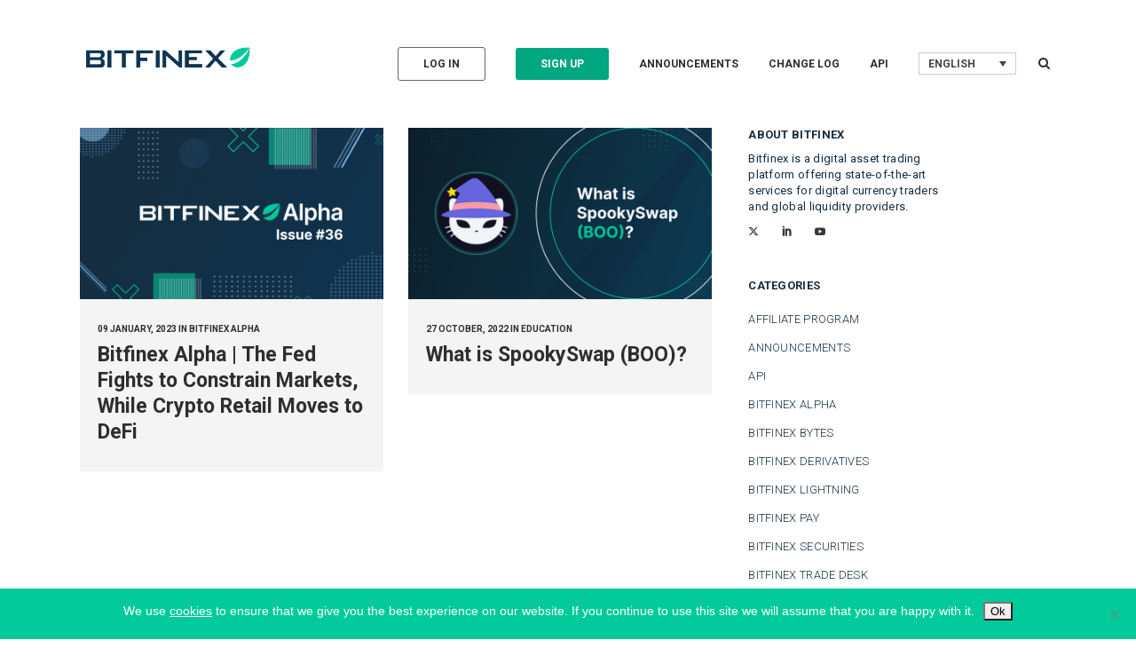

--- FILE ---
content_type: text/html; charset=UTF-8
request_url: https://blog.bitfinex.com/tag/tokenomics/
body_size: 21903
content:
<!DOCTYPE html>
<html lang="en-US">
<head>
	<meta charset="UTF-8" />
	
				<meta name="viewport" content="width=device-width,initial-scale=1,user-scalable=no">
		
            
            
	<link rel="profile" href="https://gmpg.org/xfn/11" />
	<link rel="pingback" href="https://blog.bitfinex.com/xmlrpc.php" />

	<script>var et_site_url='https://blog.bitfinex.com';var et_post_id='0';function et_core_page_resource_fallback(a,b){"undefined"===typeof b&&(b=a.sheet.cssRules&&0===a.sheet.cssRules.length);b&&(a.onerror=null,a.onload=null,a.href?a.href=et_site_url+"/?et_core_page_resource="+a.id+et_post_id:a.src&&(a.src=et_site_url+"/?et_core_page_resource="+a.id+et_post_id))}
</script><meta name='robots' content='index, follow, max-image-preview:large, max-snippet:-1, max-video-preview:-1' />
	<style>img:is([sizes="auto" i], [sizes^="auto," i]) { contain-intrinsic-size: 3000px 1500px }</style>
	<link rel="alternate" hreflang="en" href="https://blog.bitfinex.com/tag/tokenomics/" />
<link rel="alternate" hreflang="x-default" href="https://blog.bitfinex.com/tag/tokenomics/" />

<!-- Google Tag Manager for WordPress by gtm4wp.com -->
<script data-cfasync="false" data-pagespeed-no-defer>
	var gtm4wp_datalayer_name = "dataLayer";
	var dataLayer = dataLayer || [];
</script>
<!-- End Google Tag Manager for WordPress by gtm4wp.com -->
	<title>Tokenomics Archives - Bitfinex blog</title>
	<link rel="canonical" href="https://blog.bitfinex.com/tag/tokenomics/" />
	<meta property="og:locale" content="en_US" />
	<meta property="og:type" content="article" />
	<meta property="og:title" content="Tokenomics Archives - Bitfinex blog" />
	<meta property="og:url" content="https://blog.bitfinex.com/tag/tokenomics/" />
	<meta property="og:site_name" content="Bitfinex blog" />
	<meta name="twitter:card" content="summary_large_image" />
	<meta name="twitter:site" content="@bitfinex" />
	<script type="application/ld+json" class="yoast-schema-graph">{"@context":"https://schema.org","@graph":[{"@type":"CollectionPage","@id":"https://blog.bitfinex.com/tag/tokenomics/","url":"https://blog.bitfinex.com/tag/tokenomics/","name":"Tokenomics Archives - Bitfinex blog","isPartOf":{"@id":"https://blog.bitfinex.com/#website"},"primaryImageOfPage":{"@id":"https://blog.bitfinex.com/tag/tokenomics/#primaryimage"},"image":{"@id":"https://blog.bitfinex.com/tag/tokenomics/#primaryimage"},"thumbnailUrl":"https://blog.bitfinex.com/wp-content/uploads/2023/01/BFX_Alpha_Issue-17.png?ver=1673271268","breadcrumb":{"@id":"https://blog.bitfinex.com/tag/tokenomics/#breadcrumb"},"inLanguage":"en-US"},{"@type":"ImageObject","inLanguage":"en-US","@id":"https://blog.bitfinex.com/tag/tokenomics/#primaryimage","url":"https://blog.bitfinex.com/wp-content/uploads/2023/01/BFX_Alpha_Issue-17.png?ver=1673271268","contentUrl":"https://blog.bitfinex.com/wp-content/uploads/2023/01/BFX_Alpha_Issue-17.png?ver=1673271268","width":1920,"height":1080},{"@type":"BreadcrumbList","@id":"https://blog.bitfinex.com/tag/tokenomics/#breadcrumb","itemListElement":[{"@type":"ListItem","position":1,"name":"Home","item":"https://blog.bitfinex.com/"},{"@type":"ListItem","position":2,"name":"Tokenomics"}]},{"@type":"WebSite","@id":"https://blog.bitfinex.com/#website","url":"https://blog.bitfinex.com/","name":"Bitfinex blog","description":"Bitcoin, Litecoin and Ethereum Exchange and Margin Trading Platform","potentialAction":[{"@type":"SearchAction","target":{"@type":"EntryPoint","urlTemplate":"https://blog.bitfinex.com/?s={search_term_string}"},"query-input":{"@type":"PropertyValueSpecification","valueRequired":true,"valueName":"search_term_string"}}],"inLanguage":"en-US"}]}</script>


<link rel='dns-prefetch' href='//fonts.googleapis.com' />
<link rel="alternate" type="application/rss+xml" title="Bitfinex blog &raquo; Feed" href="https://blog.bitfinex.com/feed/" />
<link rel="alternate" type="application/rss+xml" title="Bitfinex blog &raquo; Comments Feed" href="https://blog.bitfinex.com/comments/feed/" />
<link rel="alternate" type="application/rss+xml" title="Bitfinex blog &raquo; Tokenomics Tag Feed" href="https://blog.bitfinex.com/tag/tokenomics/feed/" />
		<style>
			.lazyload,
			.lazyloading {
				max-width: 100%;
			}
		</style>
		<script type="text/javascript">
/* <![CDATA[ */
window._wpemojiSettings = {"baseUrl":"https:\/\/s.w.org\/images\/core\/emoji\/16.0.1\/72x72\/","ext":".png","svgUrl":"https:\/\/s.w.org\/images\/core\/emoji\/16.0.1\/svg\/","svgExt":".svg","source":{"concatemoji":"https:\/\/blog.bitfinex.com\/wp-includes\/js\/wp-emoji-release.min.js"}};
/*! This file is auto-generated */
!function(s,n){var o,i,e;function c(e){try{var t={supportTests:e,timestamp:(new Date).valueOf()};sessionStorage.setItem(o,JSON.stringify(t))}catch(e){}}function p(e,t,n){e.clearRect(0,0,e.canvas.width,e.canvas.height),e.fillText(t,0,0);var t=new Uint32Array(e.getImageData(0,0,e.canvas.width,e.canvas.height).data),a=(e.clearRect(0,0,e.canvas.width,e.canvas.height),e.fillText(n,0,0),new Uint32Array(e.getImageData(0,0,e.canvas.width,e.canvas.height).data));return t.every(function(e,t){return e===a[t]})}function u(e,t){e.clearRect(0,0,e.canvas.width,e.canvas.height),e.fillText(t,0,0);for(var n=e.getImageData(16,16,1,1),a=0;a<n.data.length;a++)if(0!==n.data[a])return!1;return!0}function f(e,t,n,a){switch(t){case"flag":return n(e,"\ud83c\udff3\ufe0f\u200d\u26a7\ufe0f","\ud83c\udff3\ufe0f\u200b\u26a7\ufe0f")?!1:!n(e,"\ud83c\udde8\ud83c\uddf6","\ud83c\udde8\u200b\ud83c\uddf6")&&!n(e,"\ud83c\udff4\udb40\udc67\udb40\udc62\udb40\udc65\udb40\udc6e\udb40\udc67\udb40\udc7f","\ud83c\udff4\u200b\udb40\udc67\u200b\udb40\udc62\u200b\udb40\udc65\u200b\udb40\udc6e\u200b\udb40\udc67\u200b\udb40\udc7f");case"emoji":return!a(e,"\ud83e\udedf")}return!1}function g(e,t,n,a){var r="undefined"!=typeof WorkerGlobalScope&&self instanceof WorkerGlobalScope?new OffscreenCanvas(300,150):s.createElement("canvas"),o=r.getContext("2d",{willReadFrequently:!0}),i=(o.textBaseline="top",o.font="600 32px Arial",{});return e.forEach(function(e){i[e]=t(o,e,n,a)}),i}function t(e){var t=s.createElement("script");t.src=e,t.defer=!0,s.head.appendChild(t)}"undefined"!=typeof Promise&&(o="wpEmojiSettingsSupports",i=["flag","emoji"],n.supports={everything:!0,everythingExceptFlag:!0},e=new Promise(function(e){s.addEventListener("DOMContentLoaded",e,{once:!0})}),new Promise(function(t){var n=function(){try{var e=JSON.parse(sessionStorage.getItem(o));if("object"==typeof e&&"number"==typeof e.timestamp&&(new Date).valueOf()<e.timestamp+604800&&"object"==typeof e.supportTests)return e.supportTests}catch(e){}return null}();if(!n){if("undefined"!=typeof Worker&&"undefined"!=typeof OffscreenCanvas&&"undefined"!=typeof URL&&URL.createObjectURL&&"undefined"!=typeof Blob)try{var e="postMessage("+g.toString()+"("+[JSON.stringify(i),f.toString(),p.toString(),u.toString()].join(",")+"));",a=new Blob([e],{type:"text/javascript"}),r=new Worker(URL.createObjectURL(a),{name:"wpTestEmojiSupports"});return void(r.onmessage=function(e){c(n=e.data),r.terminate(),t(n)})}catch(e){}c(n=g(i,f,p,u))}t(n)}).then(function(e){for(var t in e)n.supports[t]=e[t],n.supports.everything=n.supports.everything&&n.supports[t],"flag"!==t&&(n.supports.everythingExceptFlag=n.supports.everythingExceptFlag&&n.supports[t]);n.supports.everythingExceptFlag=n.supports.everythingExceptFlag&&!n.supports.flag,n.DOMReady=!1,n.readyCallback=function(){n.DOMReady=!0}}).then(function(){return e}).then(function(){var e;n.supports.everything||(n.readyCallback(),(e=n.source||{}).concatemoji?t(e.concatemoji):e.wpemoji&&e.twemoji&&(t(e.twemoji),t(e.wpemoji)))}))}((window,document),window._wpemojiSettings);
/* ]]> */
</script>
<link rel='stylesheet' id='sbi_styles-css' href='https://blog.bitfinex.com/wp-content/plugins/instagram-feed/css/sbi-styles.min.css' type='text/css' media='all' />
<link rel='stylesheet' id='layerslider-css' href='https://blog.bitfinex.com/wp-content/plugins/LayerSlider/assets/static/layerslider/css/layerslider.css' type='text/css' media='all' />
<link rel='stylesheet' id='ls-google-fonts-css' href='https://fonts.googleapis.com/css?family=Lato:100,100i,200,200i,300,300i,400,400i,500,500i,600,600i,700,700i,800,800i,900,900i%7COpen+Sans:100,100i,200,200i,300,300i,400,400i,500,500i,600,600i,700,700i,800,800i,900,900i%7CIndie+Flower:100,100i,200,200i,300,300i,400,400i,500,500i,600,600i,700,700i,800,800i,900,900i%7COswald:100,100i,200,200i,300,300i,400,400i,500,500i,600,600i,700,700i,800,800i,900,900i' type='text/css' media='all' />
<style id='wp-emoji-styles-inline-css' type='text/css'>

	img.wp-smiley, img.emoji {
		display: inline !important;
		border: none !important;
		box-shadow: none !important;
		height: 1em !important;
		width: 1em !important;
		margin: 0 0.07em !important;
		vertical-align: -0.1em !important;
		background: none !important;
		padding: 0 !important;
	}
</style>
<link rel='stylesheet' id='wp-block-library-css' href='https://blog.bitfinex.com/wp-includes/css/dist/block-library/style.min.css' type='text/css' media='all' />
<style id='classic-theme-styles-inline-css' type='text/css'>
/*! This file is auto-generated */
.wp-block-button__link{color:#fff;background-color:#32373c;border-radius:9999px;box-shadow:none;text-decoration:none;padding:calc(.667em + 2px) calc(1.333em + 2px);font-size:1.125em}.wp-block-file__button{background:#32373c;color:#fff;text-decoration:none}
</style>
<style id='global-styles-inline-css' type='text/css'>
:root{--wp--preset--aspect-ratio--square: 1;--wp--preset--aspect-ratio--4-3: 4/3;--wp--preset--aspect-ratio--3-4: 3/4;--wp--preset--aspect-ratio--3-2: 3/2;--wp--preset--aspect-ratio--2-3: 2/3;--wp--preset--aspect-ratio--16-9: 16/9;--wp--preset--aspect-ratio--9-16: 9/16;--wp--preset--color--black: #000000;--wp--preset--color--cyan-bluish-gray: #abb8c3;--wp--preset--color--white: #ffffff;--wp--preset--color--pale-pink: #f78da7;--wp--preset--color--vivid-red: #cf2e2e;--wp--preset--color--luminous-vivid-orange: #ff6900;--wp--preset--color--luminous-vivid-amber: #fcb900;--wp--preset--color--light-green-cyan: #7bdcb5;--wp--preset--color--vivid-green-cyan: #00d084;--wp--preset--color--pale-cyan-blue: #8ed1fc;--wp--preset--color--vivid-cyan-blue: #0693e3;--wp--preset--color--vivid-purple: #9b51e0;--wp--preset--gradient--vivid-cyan-blue-to-vivid-purple: linear-gradient(135deg,rgba(6,147,227,1) 0%,rgb(155,81,224) 100%);--wp--preset--gradient--light-green-cyan-to-vivid-green-cyan: linear-gradient(135deg,rgb(122,220,180) 0%,rgb(0,208,130) 100%);--wp--preset--gradient--luminous-vivid-amber-to-luminous-vivid-orange: linear-gradient(135deg,rgba(252,185,0,1) 0%,rgba(255,105,0,1) 100%);--wp--preset--gradient--luminous-vivid-orange-to-vivid-red: linear-gradient(135deg,rgba(255,105,0,1) 0%,rgb(207,46,46) 100%);--wp--preset--gradient--very-light-gray-to-cyan-bluish-gray: linear-gradient(135deg,rgb(238,238,238) 0%,rgb(169,184,195) 100%);--wp--preset--gradient--cool-to-warm-spectrum: linear-gradient(135deg,rgb(74,234,220) 0%,rgb(151,120,209) 20%,rgb(207,42,186) 40%,rgb(238,44,130) 60%,rgb(251,105,98) 80%,rgb(254,248,76) 100%);--wp--preset--gradient--blush-light-purple: linear-gradient(135deg,rgb(255,206,236) 0%,rgb(152,150,240) 100%);--wp--preset--gradient--blush-bordeaux: linear-gradient(135deg,rgb(254,205,165) 0%,rgb(254,45,45) 50%,rgb(107,0,62) 100%);--wp--preset--gradient--luminous-dusk: linear-gradient(135deg,rgb(255,203,112) 0%,rgb(199,81,192) 50%,rgb(65,88,208) 100%);--wp--preset--gradient--pale-ocean: linear-gradient(135deg,rgb(255,245,203) 0%,rgb(182,227,212) 50%,rgb(51,167,181) 100%);--wp--preset--gradient--electric-grass: linear-gradient(135deg,rgb(202,248,128) 0%,rgb(113,206,126) 100%);--wp--preset--gradient--midnight: linear-gradient(135deg,rgb(2,3,129) 0%,rgb(40,116,252) 100%);--wp--preset--font-size--small: 13px;--wp--preset--font-size--medium: 20px;--wp--preset--font-size--large: 36px;--wp--preset--font-size--x-large: 42px;--wp--preset--spacing--20: 0.44rem;--wp--preset--spacing--30: 0.67rem;--wp--preset--spacing--40: 1rem;--wp--preset--spacing--50: 1.5rem;--wp--preset--spacing--60: 2.25rem;--wp--preset--spacing--70: 3.38rem;--wp--preset--spacing--80: 5.06rem;--wp--preset--shadow--natural: 6px 6px 9px rgba(0, 0, 0, 0.2);--wp--preset--shadow--deep: 12px 12px 50px rgba(0, 0, 0, 0.4);--wp--preset--shadow--sharp: 6px 6px 0px rgba(0, 0, 0, 0.2);--wp--preset--shadow--outlined: 6px 6px 0px -3px rgba(255, 255, 255, 1), 6px 6px rgba(0, 0, 0, 1);--wp--preset--shadow--crisp: 6px 6px 0px rgba(0, 0, 0, 1);}:where(.is-layout-flex){gap: 0.5em;}:where(.is-layout-grid){gap: 0.5em;}body .is-layout-flex{display: flex;}.is-layout-flex{flex-wrap: wrap;align-items: center;}.is-layout-flex > :is(*, div){margin: 0;}body .is-layout-grid{display: grid;}.is-layout-grid > :is(*, div){margin: 0;}:where(.wp-block-columns.is-layout-flex){gap: 2em;}:where(.wp-block-columns.is-layout-grid){gap: 2em;}:where(.wp-block-post-template.is-layout-flex){gap: 1.25em;}:where(.wp-block-post-template.is-layout-grid){gap: 1.25em;}.has-black-color{color: var(--wp--preset--color--black) !important;}.has-cyan-bluish-gray-color{color: var(--wp--preset--color--cyan-bluish-gray) !important;}.has-white-color{color: var(--wp--preset--color--white) !important;}.has-pale-pink-color{color: var(--wp--preset--color--pale-pink) !important;}.has-vivid-red-color{color: var(--wp--preset--color--vivid-red) !important;}.has-luminous-vivid-orange-color{color: var(--wp--preset--color--luminous-vivid-orange) !important;}.has-luminous-vivid-amber-color{color: var(--wp--preset--color--luminous-vivid-amber) !important;}.has-light-green-cyan-color{color: var(--wp--preset--color--light-green-cyan) !important;}.has-vivid-green-cyan-color{color: var(--wp--preset--color--vivid-green-cyan) !important;}.has-pale-cyan-blue-color{color: var(--wp--preset--color--pale-cyan-blue) !important;}.has-vivid-cyan-blue-color{color: var(--wp--preset--color--vivid-cyan-blue) !important;}.has-vivid-purple-color{color: var(--wp--preset--color--vivid-purple) !important;}.has-black-background-color{background-color: var(--wp--preset--color--black) !important;}.has-cyan-bluish-gray-background-color{background-color: var(--wp--preset--color--cyan-bluish-gray) !important;}.has-white-background-color{background-color: var(--wp--preset--color--white) !important;}.has-pale-pink-background-color{background-color: var(--wp--preset--color--pale-pink) !important;}.has-vivid-red-background-color{background-color: var(--wp--preset--color--vivid-red) !important;}.has-luminous-vivid-orange-background-color{background-color: var(--wp--preset--color--luminous-vivid-orange) !important;}.has-luminous-vivid-amber-background-color{background-color: var(--wp--preset--color--luminous-vivid-amber) !important;}.has-light-green-cyan-background-color{background-color: var(--wp--preset--color--light-green-cyan) !important;}.has-vivid-green-cyan-background-color{background-color: var(--wp--preset--color--vivid-green-cyan) !important;}.has-pale-cyan-blue-background-color{background-color: var(--wp--preset--color--pale-cyan-blue) !important;}.has-vivid-cyan-blue-background-color{background-color: var(--wp--preset--color--vivid-cyan-blue) !important;}.has-vivid-purple-background-color{background-color: var(--wp--preset--color--vivid-purple) !important;}.has-black-border-color{border-color: var(--wp--preset--color--black) !important;}.has-cyan-bluish-gray-border-color{border-color: var(--wp--preset--color--cyan-bluish-gray) !important;}.has-white-border-color{border-color: var(--wp--preset--color--white) !important;}.has-pale-pink-border-color{border-color: var(--wp--preset--color--pale-pink) !important;}.has-vivid-red-border-color{border-color: var(--wp--preset--color--vivid-red) !important;}.has-luminous-vivid-orange-border-color{border-color: var(--wp--preset--color--luminous-vivid-orange) !important;}.has-luminous-vivid-amber-border-color{border-color: var(--wp--preset--color--luminous-vivid-amber) !important;}.has-light-green-cyan-border-color{border-color: var(--wp--preset--color--light-green-cyan) !important;}.has-vivid-green-cyan-border-color{border-color: var(--wp--preset--color--vivid-green-cyan) !important;}.has-pale-cyan-blue-border-color{border-color: var(--wp--preset--color--pale-cyan-blue) !important;}.has-vivid-cyan-blue-border-color{border-color: var(--wp--preset--color--vivid-cyan-blue) !important;}.has-vivid-purple-border-color{border-color: var(--wp--preset--color--vivid-purple) !important;}.has-vivid-cyan-blue-to-vivid-purple-gradient-background{background: var(--wp--preset--gradient--vivid-cyan-blue-to-vivid-purple) !important;}.has-light-green-cyan-to-vivid-green-cyan-gradient-background{background: var(--wp--preset--gradient--light-green-cyan-to-vivid-green-cyan) !important;}.has-luminous-vivid-amber-to-luminous-vivid-orange-gradient-background{background: var(--wp--preset--gradient--luminous-vivid-amber-to-luminous-vivid-orange) !important;}.has-luminous-vivid-orange-to-vivid-red-gradient-background{background: var(--wp--preset--gradient--luminous-vivid-orange-to-vivid-red) !important;}.has-very-light-gray-to-cyan-bluish-gray-gradient-background{background: var(--wp--preset--gradient--very-light-gray-to-cyan-bluish-gray) !important;}.has-cool-to-warm-spectrum-gradient-background{background: var(--wp--preset--gradient--cool-to-warm-spectrum) !important;}.has-blush-light-purple-gradient-background{background: var(--wp--preset--gradient--blush-light-purple) !important;}.has-blush-bordeaux-gradient-background{background: var(--wp--preset--gradient--blush-bordeaux) !important;}.has-luminous-dusk-gradient-background{background: var(--wp--preset--gradient--luminous-dusk) !important;}.has-pale-ocean-gradient-background{background: var(--wp--preset--gradient--pale-ocean) !important;}.has-electric-grass-gradient-background{background: var(--wp--preset--gradient--electric-grass) !important;}.has-midnight-gradient-background{background: var(--wp--preset--gradient--midnight) !important;}.has-small-font-size{font-size: var(--wp--preset--font-size--small) !important;}.has-medium-font-size{font-size: var(--wp--preset--font-size--medium) !important;}.has-large-font-size{font-size: var(--wp--preset--font-size--large) !important;}.has-x-large-font-size{font-size: var(--wp--preset--font-size--x-large) !important;}
:where(.wp-block-post-template.is-layout-flex){gap: 1.25em;}:where(.wp-block-post-template.is-layout-grid){gap: 1.25em;}
:where(.wp-block-columns.is-layout-flex){gap: 2em;}:where(.wp-block-columns.is-layout-grid){gap: 2em;}
:root :where(.wp-block-pullquote){font-size: 1.5em;line-height: 1.6;}
</style>
<link rel='stylesheet' id='contact-form-7-css' href='https://blog.bitfinex.com/wp-content/plugins/contact-form-7/includes/css/styles.css' type='text/css' media='all' />
<link rel='stylesheet' id='cookie-notice-front-css' href='https://blog.bitfinex.com/wp-content/plugins/cookie-notice/css/front.min.css' type='text/css' media='all' />
<link rel='stylesheet' id='wpml-legacy-dropdown-0-css' href='https://blog.bitfinex.com/wp-content/plugins/sitepress-multilingual-cms/templates/language-switchers/legacy-dropdown/style.min.css' type='text/css' media='all' />
<link rel='stylesheet' id='login-with-google-css' href='https://blog.bitfinex.com/wp-content/plugins/login-with-google/assets/build/css/login.css' type='text/css' media='all' />
<link rel='stylesheet' id='mediaelement-css' href='https://blog.bitfinex.com/wp-includes/js/mediaelement/mediaelementplayer-legacy.min.css' type='text/css' media='all' />
<link rel='stylesheet' id='wp-mediaelement-css' href='https://blog.bitfinex.com/wp-includes/js/mediaelement/wp-mediaelement.min.css' type='text/css' media='all' />
<link rel='stylesheet' id='bridge-default-style-css' href='https://blog.bitfinex.com/wp-content/themes/bridge/style.css' type='text/css' media='all' />
<link rel='stylesheet' id='bridge-qode-font_awesome-css' href='https://blog.bitfinex.com/wp-content/themes/bridge/css/font-awesome/css/font-awesome.min.css' type='text/css' media='all' />
<link rel='stylesheet' id='bridge-qode-font_elegant-css' href='https://blog.bitfinex.com/wp-content/themes/bridge/css/elegant-icons/style.min.css' type='text/css' media='all' />
<link rel='stylesheet' id='bridge-qode-linea_icons-css' href='https://blog.bitfinex.com/wp-content/themes/bridge/css/linea-icons/style.css' type='text/css' media='all' />
<link rel='stylesheet' id='bridge-qode-dripicons-css' href='https://blog.bitfinex.com/wp-content/themes/bridge/css/dripicons/dripicons.css' type='text/css' media='all' />
<link rel='stylesheet' id='bridge-qode-kiko-css' href='https://blog.bitfinex.com/wp-content/themes/bridge/css/kiko/kiko-all.css' type='text/css' media='all' />
<link rel='stylesheet' id='bridge-qode-font_awesome_5-css' href='https://blog.bitfinex.com/wp-content/themes/bridge/css/font-awesome-5/css/font-awesome-5.min.css' type='text/css' media='all' />
<link rel='stylesheet' id='bridge-stylesheet-css' href='https://blog.bitfinex.com/wp-content/themes/bridge/css/stylesheet.min.css' type='text/css' media='all' />
<link rel='stylesheet' id='bridge-print-css' href='https://blog.bitfinex.com/wp-content/themes/bridge/css/print.css' type='text/css' media='all' />
<link rel='stylesheet' id='bridge-style-dynamic-css' href='https://blog.bitfinex.com/wp-content/themes/bridge/css/style_dynamic_callback.php' type='text/css' media='all' />
<link rel='stylesheet' id='bridge-responsive-css' href='https://blog.bitfinex.com/wp-content/themes/bridge/css/responsive.min.css' type='text/css' media='all' />
<link rel='stylesheet' id='bridge-style-dynamic-responsive-css' href='https://blog.bitfinex.com/wp-content/themes/bridge/css/style_dynamic_responsive_callback.php' type='text/css' media='all' />
<style id='bridge-style-dynamic-responsive-inline-css' type='text/css'>
.home-banner {background-size: contain;}
@media only screen and (max-width: 600px) {
  .home-banner {
background-size: cover;
margin-bottom: 30px !important;
}
}
.blog_holder.blog_pinterest article h5 a:hover {
color: #03CA9B;
}
.blog_holder.blog_pinterest article h5 {
text-decoration: none !important;}

header:not(.centered_logo) .q_logo img {
max-width: 250px;
height: auto !important;
max-height: 30px;
margin-top: 45px;}

.custom-button {
color: #ffffff;
    font-size: 10px;
    line-height: 46px;
    height: 46px;
    font-style: normal;
    font-weight: 700;
    background-color: #03CA9B;
    border-radius: 0px;
    -moz-border-radius: 0px;
    -webkit-border-radius: 0px;
    letter-spacing: 0px;
    text-transform: uppercase;
    border-width: 0px;
    padding-left: 43px;
    padding-right: 43px;
}
.custom-button a {
color: #ffffff;}

/*HEADER*/
.search_button.search_slides_from_window_top.normal {
display: block;
position: relative;}
.search_button.search_slides_from_window_top.normal i {
position: absolute;
top: 2px;
}

/*POSTS*/
.blog_holder.blog_pinterest article .post_info {
margin-bottom: 0px;
}
.blog_holder.blog_pinterest article .post_text .post_text_inner {
padding: 18px 20px 20px;
}

/*RECENT POSTS WIDGET*/
.latest_post_image {
display: none;}
.latest_post_holder.image_in_box .latest_post_text {
padding: 0px;}
.latest_post_inner .latest_post_title.entry_title a {
font-size: 16px;
line-height: 22px;}
aside.sidebar .widget div:not(.star-rating) span:not(.qode_icon_element){
text-transform: uppercase;
font-size: 10px;
line-heigth: 12px;
color: rgba(23, 45, 62, 0.5);
}

/*SINGLE POST*/
.single-post .blog_single p a, .single-post .blog_single ul a {
text-decoration: underline;
}
.single-post .blog_single p {
font-size: 19px;
line-height: 28px;
margin-top: 0.7em;
}
.single-post .blog_single ul li {
font-size: 19px;}
.blog_holder article .post_content_holder {
    width: 100%;
    max-width: 680px;
    margin-left: auto;
    margin-right: auto;
}


.blog_holder.blog_single article h3 {
margin-top: 1.3em;
}
.single_tags {
    max-width: 680px;
    margin-left: auto;
    margin-right: auto;
}
.blog_holder.blog_single article:not(.format-quote):not(.format-link) .post_info {
font-size: 13px;
font-weight: 500;
color: rgba(23, 45, 62, 0.5);}
.blog_holder.blog_single article:not(.format-quote):not(.format-link) .post_info a {
font-size: 13px;
font-weight: 500;
color: rgba(23, 45, 62, 0.5);}

/*NEWSLETTER PAGE*/
.page-id-16629 .content .container .container_inner.page_container_inner {
max-width: 400px;
padding: 20px;}

.page-id-16629 .content .container .container_inner.page_container_inner .ml-form-embedContent h4 {
font-size: 32px;
color: #172d3e;
font-weight: 400;
margin: 0 0 10px 0;}
.page-id-16629 .content .container .container_inner.page_container_inner .ml-form-embedContent p {
font-size: 16px;
color: #172d3e;
margin-top: 16px;
margin-bottom: 16px;
    font-weight: 400;
    line-height: 20px;}
.page-id-16629 .content .container .container_inner.page_container_inner .ml-form-embedPermissions p {
font-size: 12px;
color: #172d3e;
line-height: 18px;
margin-bottom: 18px;}
.page-id-16629 .content .container .container_inner.page_container_inner .ml-form-embedPermissions h4 {
color: #172d3e;
font-weight: 400;}
.page-id-16629 .content .container .container_inner.page_container_inner .ml-form-formContent {
width: 100%}
.page-id-16629 .content .container .container_inner.page_container_inner .ml-form-formContent input {
width: 100%;
border-color: #cccccc !important;
    border-radius: 4px !important;
    border-style: solid !important;
    border-width: 1px !important;
max-width: 380px;
font-size: 14px !important;
    height: 20px;
    line-height: 20px !important;
    margin-bottom: 10px;
    padding: 10px 10px !important;}
.page-id-16629 .content .container .container_inner.page_container_inner button {
width: 100%;
background-color: #4fa941 !important;
    border: none !important;
    border-radius: 4px !important;
    box-shadow: none !important;
    color: #ffffff !important;
    font-size: 14px !important;
    font-weight: 700 !important;
    line-height: 20px !important;
    height: 40px;
    padding: 10px !important;
    box-sizing: border-box !important;
cursor: pointer;
margin-top: 18px;}
.page-id-16629 .content .container .container_inner.page_container_inner button:hover {
background-color: #87c946 !important
}
.ml-form-successContent h4 {
font-size: 30px;
padding-bottom: 20px;
color: #172d3e;}

/*code block colors*/
.highlight.highlight-source-js {
background-color: rgba(0, 0, 0, 0.05);
color: rgba(0, 0, 0, 0.84);
font-family: courier;
font-size: 16px;
line-height: 24px;
padding: 20px;
overflow: auto;}

/*crypto-november landing*/
.page-id-17709 .cn-lp-title {
font-size: 85px; 
line-height: 100px; 
}
.page-id-17709  .vc_custom_1573231828511{
margin-left: 40px;}
.page-id-17709  .vc_custom_1573229187133 {
padding-left: 30px;}
.page-id-17709  .vc_custom_1573231776541 {
margin-left: 60px;}
.page-id-17709  .vc_custom_1573474442641 {
margin-left: 0px;}
.page-id-17709  .vc_custom_1573231828511 {
margin-top: -100px;}

@media (max-width: 700px) {
.page-id-17709 .cn-lp-title {
font-size: 50px;
line-height: 60px;}

.page-id-17709  .container_inner {
width: 100%;}

.page-id-17709  .vc_custom_1573231828511 {
margin-left: 0px !important;}

.page-id-17709  .vc_custom_1573229187133 {
padding-left: 0px !important;}
.box-image {
min-height: 300px;}
.page-id-17709  .vc_custom_1573472941913 {
padding-bottom: 300px;}
.page-id-17709  .vc_custom_1573231776541 {
margin-left: 30px;
margin-right: 30px;}
.page-id-17709  .vc_custom_1573474442641 {
margin-left: 0px;
margin-right: 30px;}
.page-id-17709  .vc_custom_1573231828511 {
margin-top: -180px;}
}

@media (max-width: 400px) {
.page-id-17709 .cn-lp-title {
font-size: 35px;
line-height: 50px;}
}

.cookie-button {
background-image: none !important;
}

#nav-menu-item-18335 span {
background: #5bfeb0;
padding: 2px;
}

#nav-menu-item-18335 a:hover {
color: #172d3e;
opacity: 0.8;
}

.ls-nav-prev:after {
left: 20px !important;}

.vc_custom_1586249183822 .wpb_wrapper {
padding-right: 90px !important;
}

@media (max-width: 600px) {
.vc_custom_1586248915988 .wpb_wrapper {
margin-top: 130px !important;
}
.vc_custom_1586249183822 .wpb_wrapper {
padding-right: 0px !important;
}
}

.leo-comp {
font-size: 36px;
color: #F8D200;
padding-left: 20px;
max-width: 900px;
margin-left: auto;
margin-right: auto;
}
.leo-comp-desc {
font-size: 18px;
color: #fff;
}

.leo-comp-title {
margin-top: 40px;
font-size: 26px;
padding-bottom: 16px;
}

.p-no-bottom {
margin-bottom: 0px !important;
}

.p-no-bottom ~ p {
margin-top: 0px !important;
} 

.ml-form-embedContent h4 {
line-height: 30px;
}

@media(max-width: 600px) {
.mobile-form-top {
top: 70px;
}
}

@media only screen and (max-width: 480px) {
.page-template-default.page.page-id-19148 .container_inner {
 width: auto !important;
}
}

.date.entry_date {
display: none;}


li#nav-menu-item-23774 > a > span ~ span {
    padding: 0;
    border: none;
}
li#nav-menu-item-23774 > a > span {
    color: #2e2e2e;
    border: 1px solid #5a6972;
    border-radius: 3px;
    font-weight: 700;
    padding: 11px 28px;
    transition: border-color .3s;
}
li#nav-menu-item-23774 > a:hover > span ~ span {
    border: none;
}
li#nav-menu-item-23774 > a:hover > span {
    border: 1px solid #999;
}
li#nav-menu-item-23774 > a:hover > span .underline_dash {
    display: none;
}


li#nav-menu-item-23775 > a > span ~ span {
    padding: 0;
    border: none;
}
li#nav-menu-item-23775 > a > span {
    color: #fff;
    background: rgb(1,167,129);
    border-color: rgb(1,167,129);
    border-radius: 3px;
    font-weight: 700;
    padding: 11px 28px;
    transition: border-color .3s;
}
li#nav-menu-item-23775 > a:hover > span ~ span {
    border: none;
}
li#nav-menu-item-23775 > a:hover > span .underline_dash {
    display: none;
}

.blog_holder.blog_single article:not(.format-quote):not(.format-link) .post_info .post_author {
    display: none;
}
</style>
<link rel='stylesheet' id='js_composer_front-css' href='https://blog.bitfinex.com/wp-content/plugins/js_composer/assets/css/js_composer.min.css' type='text/css' media='all' />
<link rel='stylesheet' id='bridge-style-handle-google-fonts-css' href='https://fonts.googleapis.com/css?family=Raleway%3A100%2C200%2C300%2C400%2C500%2C600%2C700%2C800%2C900%2C100italic%2C300italic%2C400italic%2C700italic%7CMontserrat%3A100%2C200%2C300%2C400%2C500%2C600%2C700%2C800%2C900%2C100italic%2C300italic%2C400italic%2C700italic%7CRoboto%3A100%2C200%2C300%2C400%2C500%2C600%2C700%2C800%2C900%2C100italic%2C300italic%2C400italic%2C700italic&#038;subset=latin%2Clatin-ext' type='text/css' media='all' />
<link rel='stylesheet' id='bridge-core-dashboard-style-css' href='https://blog.bitfinex.com/wp-content/plugins/bridge-core/modules/core-dashboard/assets/css/core-dashboard.min.css' type='text/css' media='all' />
<style id='akismet-widget-style-inline-css' type='text/css'>

			.a-stats {
				--akismet-color-mid-green: #357b49;
				--akismet-color-white: #fff;
				--akismet-color-light-grey: #f6f7f7;

				max-width: 350px;
				width: auto;
			}

			.a-stats * {
				all: unset;
				box-sizing: border-box;
			}

			.a-stats strong {
				font-weight: 600;
			}

			.a-stats a.a-stats__link,
			.a-stats a.a-stats__link:visited,
			.a-stats a.a-stats__link:active {
				background: var(--akismet-color-mid-green);
				border: none;
				box-shadow: none;
				border-radius: 8px;
				color: var(--akismet-color-white);
				cursor: pointer;
				display: block;
				font-family: -apple-system, BlinkMacSystemFont, 'Segoe UI', 'Roboto', 'Oxygen-Sans', 'Ubuntu', 'Cantarell', 'Helvetica Neue', sans-serif;
				font-weight: 500;
				padding: 12px;
				text-align: center;
				text-decoration: none;
				transition: all 0.2s ease;
			}

			/* Extra specificity to deal with TwentyTwentyOne focus style */
			.widget .a-stats a.a-stats__link:focus {
				background: var(--akismet-color-mid-green);
				color: var(--akismet-color-white);
				text-decoration: none;
			}

			.a-stats a.a-stats__link:hover {
				filter: brightness(110%);
				box-shadow: 0 4px 12px rgba(0, 0, 0, 0.06), 0 0 2px rgba(0, 0, 0, 0.16);
			}

			.a-stats .count {
				color: var(--akismet-color-white);
				display: block;
				font-size: 1.5em;
				line-height: 1.4;
				padding: 0 13px;
				white-space: nowrap;
			}
		
</style>
<link rel='stylesheet' id='bridge-childstyle-css' href='https://blog.bitfinex.com/wp-content/themes/bridge-child/style.css' type='text/css' media='all' />
<link rel='stylesheet' id='enlighterjs-css' href='https://blog.bitfinex.com/wp-content/plugins/enlighter/cache/enlighterjs.min.css' type='text/css' media='all' />
<link rel='stylesheet' id='__EPYT__style-css' href='https://blog.bitfinex.com/wp-content/plugins/youtube-embed-plus/styles/ytprefs.min.css' type='text/css' media='all' />
<style id='__EPYT__style-inline-css' type='text/css'>

                .epyt-gallery-thumb {
                        width: 33.333%;
                }
                
</style>
<script type="text/javascript" id="wpml-cookie-js-extra">
/* <![CDATA[ */
var wpml_cookies = {"wp-wpml_current_language":{"value":"en","expires":1,"path":"\/"}};
var wpml_cookies = {"wp-wpml_current_language":{"value":"en","expires":1,"path":"\/"}};
/* ]]> */
</script>
<script type="text/javascript" src="https://blog.bitfinex.com/wp-content/plugins/sitepress-multilingual-cms/res/js/cookies/language-cookie.js" id="wpml-cookie-js" defer="defer" data-wp-strategy="defer"></script>
<script type="text/javascript" src="https://blog.bitfinex.com/wp-includes/js/jquery/jquery.min.js" id="jquery-core-js"></script>
<script type="text/javascript" src="https://blog.bitfinex.com/wp-includes/js/jquery/jquery-migrate.min.js" id="jquery-migrate-js"></script>
<script type="text/javascript" id="layerslider-utils-js-extra">
/* <![CDATA[ */
var LS_Meta = {"v":"7.6.9","fixGSAP":"1"};
/* ]]> */
</script>
<script type="text/javascript" src="https://blog.bitfinex.com/wp-content/plugins/LayerSlider/assets/static/layerslider/js/layerslider.utils.js" id="layerslider-utils-js"></script>
<script type="text/javascript" src="https://blog.bitfinex.com/wp-content/plugins/LayerSlider/assets/static/layerslider/js/layerslider.kreaturamedia.jquery.js" id="layerslider-js"></script>
<script type="text/javascript" src="https://blog.bitfinex.com/wp-content/plugins/LayerSlider/assets/static/layerslider/js/layerslider.transitions.js" id="layerslider-transitions-js"></script>
<script type="text/javascript" src="https://blog.bitfinex.com/wp-content/plugins/sitepress-multilingual-cms/dist/js/ajaxNavigation/app.js" id="wpml-ajax-navigation-js"></script>
<script type="text/javascript" src="https://blog.bitfinex.com/wp-content/plugins/sitepress-multilingual-cms/templates/language-switchers/legacy-dropdown/script.min.js" id="wpml-legacy-dropdown-0-js"></script>
<script type="text/javascript" id="__ytprefs__-js-extra">
/* <![CDATA[ */
var _EPYT_ = {"ajaxurl":"https:\/\/blog.bitfinex.com\/wp-admin\/admin-ajax.php","security":"865f2be5f4","gallery_scrolloffset":"20","eppathtoscripts":"https:\/\/blog.bitfinex.com\/wp-content\/plugins\/youtube-embed-plus\/scripts\/","eppath":"https:\/\/blog.bitfinex.com\/wp-content\/plugins\/youtube-embed-plus\/","epresponsiveselector":"[\"iframe.__youtube_prefs_widget__\"]","epdovol":"1","version":"14.2.3","evselector":"iframe.__youtube_prefs__[src], iframe[src*=\"youtube.com\/embed\/\"], iframe[src*=\"youtube-nocookie.com\/embed\/\"]","ajax_compat":"","maxres_facade":"eager","ytapi_load":"light","pause_others":"","stopMobileBuffer":"1","facade_mode":"","not_live_on_channel":""};
/* ]]> */
</script>
<script type="text/javascript" src="https://blog.bitfinex.com/wp-content/plugins/youtube-embed-plus/scripts/ytprefs.min.js" id="__ytprefs__-js"></script>
<link rel="https://api.w.org/" href="https://blog.bitfinex.com/wp-json/" /><link rel="alternate" title="JSON" type="application/json" href="https://blog.bitfinex.com/wp-json/wp/v2/tags/248" /><link rel="EditURI" type="application/rsd+xml" title="RSD" href="https://blog.bitfinex.com/xmlrpc.php?rsd" />


<!-- Google Tag Manager for WordPress by gtm4wp.com -->
<!-- GTM Container placement set to automatic -->
<script data-cfasync="false" data-pagespeed-no-defer type="text/javascript">
	var dataLayer_content = {"pagePostType":"post","pagePostType2":"tag-post"};
	dataLayer.push( dataLayer_content );
</script>
<script data-cfasync="false" data-pagespeed-no-defer type="text/javascript">
(function(w,d,s,l,i){w[l]=w[l]||[];w[l].push({'gtm.start':
new Date().getTime(),event:'gtm.js'});var f=d.getElementsByTagName(s)[0],
j=d.createElement(s),dl=l!='dataLayer'?'&l='+l:'';j.async=true;j.src=
'//www.googletagmanager.com/gtm.js?id='+i+dl+'&gtm_auth=vIxlKeWaoJV1jbfRu0Kmow&gtm_preview=env-1&gtm_cookies_win=x';f.parentNode.insertBefore(j,f);
})(window,document,'script','dataLayer','GTM-563T9K2');
</script>
<!-- End Google Tag Manager for WordPress by gtm4wp.com -->		<script>
			document.documentElement.className = document.documentElement.className.replace('no-js', 'js');
		</script>
				<style>
			.no-js img.lazyload {
				display: none;
			}

			figure.wp-block-image img.lazyloading {
				min-width: 150px;
			}

			.lazyload,
			.lazyloading {
				--smush-placeholder-width: 100px;
				--smush-placeholder-aspect-ratio: 1/1;
				width: var(--smush-image-width, var(--smush-placeholder-width)) !important;
				aspect-ratio: var(--smush-image-aspect-ratio, var(--smush-placeholder-aspect-ratio)) !important;
			}

						.lazyload, .lazyloading {
				opacity: 0;
			}

			.lazyloaded {
				opacity: 1;
				transition: opacity 400ms;
				transition-delay: 0ms;
			}

					</style>
		<link rel="icon" href="https://blog.bitfinex.com/wp-content/uploads/2026/01/bitfinex.png?ver=1767622380" sizes="32x32" />
<link rel="icon" href="https://blog.bitfinex.com/wp-content/uploads/2026/01/bitfinex.png?ver=1767622380" sizes="192x192" />
<link rel="apple-touch-icon" href="https://blog.bitfinex.com/wp-content/uploads/2026/01/bitfinex.png?ver=1767622380" />
<meta name="msapplication-TileImage" content="https://blog.bitfinex.com/wp-content/uploads/2026/01/bitfinex.png?ver=1767622380" />
<script>function setREVStartSize(e){
			//window.requestAnimationFrame(function() {
				window.RSIW = window.RSIW===undefined ? window.innerWidth : window.RSIW;
				window.RSIH = window.RSIH===undefined ? window.innerHeight : window.RSIH;
				try {
					var pw = document.getElementById(e.c).parentNode.offsetWidth,
						newh;
					pw = pw===0 || isNaN(pw) || (e.l=="fullwidth" || e.layout=="fullwidth") ? window.RSIW : pw;
					e.tabw = e.tabw===undefined ? 0 : parseInt(e.tabw);
					e.thumbw = e.thumbw===undefined ? 0 : parseInt(e.thumbw);
					e.tabh = e.tabh===undefined ? 0 : parseInt(e.tabh);
					e.thumbh = e.thumbh===undefined ? 0 : parseInt(e.thumbh);
					e.tabhide = e.tabhide===undefined ? 0 : parseInt(e.tabhide);
					e.thumbhide = e.thumbhide===undefined ? 0 : parseInt(e.thumbhide);
					e.mh = e.mh===undefined || e.mh=="" || e.mh==="auto" ? 0 : parseInt(e.mh,0);
					if(e.layout==="fullscreen" || e.l==="fullscreen")
						newh = Math.max(e.mh,window.RSIH);
					else{
						e.gw = Array.isArray(e.gw) ? e.gw : [e.gw];
						for (var i in e.rl) if (e.gw[i]===undefined || e.gw[i]===0) e.gw[i] = e.gw[i-1];
						e.gh = e.el===undefined || e.el==="" || (Array.isArray(e.el) && e.el.length==0)? e.gh : e.el;
						e.gh = Array.isArray(e.gh) ? e.gh : [e.gh];
						for (var i in e.rl) if (e.gh[i]===undefined || e.gh[i]===0) e.gh[i] = e.gh[i-1];
											
						var nl = new Array(e.rl.length),
							ix = 0,
							sl;
						e.tabw = e.tabhide>=pw ? 0 : e.tabw;
						e.thumbw = e.thumbhide>=pw ? 0 : e.thumbw;
						e.tabh = e.tabhide>=pw ? 0 : e.tabh;
						e.thumbh = e.thumbhide>=pw ? 0 : e.thumbh;
						for (var i in e.rl) nl[i] = e.rl[i]<window.RSIW ? 0 : e.rl[i];
						sl = nl[0];
						for (var i in nl) if (sl>nl[i] && nl[i]>0) { sl = nl[i]; ix=i;}
						var m = pw>(e.gw[ix]+e.tabw+e.thumbw) ? 1 : (pw-(e.tabw+e.thumbw)) / (e.gw[ix]);
						newh =  (e.gh[ix] * m) + (e.tabh + e.thumbh);
					}
					var el = document.getElementById(e.c);
					if (el!==null && el) el.style.height = newh+"px";
					el = document.getElementById(e.c+"_wrapper");
					if (el!==null && el) {
						el.style.height = newh+"px";
						el.style.display = "block";
					}
				} catch(e){
					console.log("Failure at Presize of Slider:" + e)
				}
			//});
		  };</script>
		<style type="text/css" id="wp-custom-css">
			.wpml-ls-legacy-dropdown .wpml-ls-sub-menu li.wpml-ls-slot-sidebar_page {
	padding: 0;
}
.header_top_bottom_holder .wpml-ls-legacy-dropdown {
    width: 110px;
    color: #2e2e2e;
    font-size: 12px;
    font-style: normal;
    font-weight: 700;
    text-transform: uppercase;
}

.wpml-ls-legacy-dropdown .wpml-ls-item-toggle {
	white-space: nowrap;
}

@media only screen and (max-width: 768px) {
.header_bottom_right_widget_holder {
		display: table-cell;
		padding: 0 5px 0 0;
	}
	.header_top_bottom_holder  .header_bottom_right_widget_holder .wpml-ls-legacy-dropdown {
		width: 100px;
	}
}		</style>
		<noscript><style> .wpb_animate_when_almost_visible { opacity: 1; }</style></noscript></head>

<body class="archive tag tag-tokenomics tag-248 wp-theme-bridge wp-child-theme-bridge-child bridge-core-3.0.6 cookies-not-set et_bloom qode-page-transition-enabled ajax_fade page_not_loaded  qode-title-hidden qode_grid_1300 footer_responsive_adv qode-content-sidebar-responsive qode-child-theme-ver-1.0.0 qode-theme-ver-30.8.8.3 qode-theme-bridge qode_header_in_grid qode-wpml-enabled wpb-js-composer js-comp-ver-6.10.0 vc_responsive" itemscope itemtype="http://schema.org/WebPage">



<!-- GTM Container placement set to automatic -->
<!-- Google Tag Manager (noscript) -->
				<noscript><iframe data-src="https://www.googletagmanager.com/ns.html?id=GTM-563T9K2&amp;gtm_auth=vIxlKeWaoJV1jbfRu0Kmow&amp;gtm_preview=env-1&amp;gtm_cookies_win=x" height="0" width="0" style="display:none;visibility:hidden" aria-hidden="true" src="[data-uri]" class="lazyload" data-load-mode="1"></iframe></noscript>
<!-- End Google Tag Manager (noscript) -->

<div class="wrapper">
	<div class="wrapper_inner">

    
		<!-- Google Analytics start -->
					<script>
				var _gaq = _gaq || [];
				_gaq.push(['_setAccount', 'UA-76667131-1']);
				_gaq.push(['_trackPageview']);

				(function() {
					var ga = document.createElement('script'); ga.type = 'text/javascript'; ga.async = true;
					ga.src = ('https:' == document.location.protocol ? 'https://ssl' : 'http://www') + '.google-analytics.com/ga.js';
					var s = document.getElementsByTagName('script')[0]; s.parentNode.insertBefore(ga, s);
				})();
			</script>
				<!-- Google Analytics end -->

		
	<header class=" scroll_header_top_area  fixed scrolled_not_transparent page_header">
	<div class="header_inner clearfix">
		<form role="search" id="searchform" action="https://blog.bitfinex.com/" class="qode_search_form" method="get">
        <div class="container">
        <div class="container_inner clearfix">
            
            <i class="qode_icon_font_awesome fa fa-search qode_icon_in_search" ></i>            <input type="text" placeholder="Search" name="s" class="qode_search_field" autocomplete="off" />
            <input type="submit" value="Search" />

            <div class="qode_search_close">
                <a href="#">
                    <i class="qode_icon_font_awesome fa fa-times qode_icon_in_search" ></i>                </a>
            </div>
                    </div>
    </div>
</form>
		<div class="header_top_bottom_holder">
			
			<div class="header_bottom clearfix" style=' background-color:rgba(255, 255, 255, 1);' >
								<div class="container">
					<div class="container_inner clearfix">
																				<div class="header_inner_left">
																	<div class="mobile_menu_button">
		<span>
			<i class="qode_icon_font_awesome fa fa-bars " ></i>		</span>
	</div>
								<div class="logo_wrapper" >
	<div class="q_logo">
		<a itemprop="url" href="https://blog.bitfinex.com/" >
             <img itemprop="image" class="normal lazyload" data-src="https://blog.bitfinex.com/wp-content/uploads/2021/03/Bitfinex_new-logo_colour-1-1.png" alt="Logo" src="[data-uri]" style="--smush-placeholder-width: 1504px; --smush-placeholder-aspect-ratio: 1504/230;"> 			 <img itemprop="image" class="light lazyload" data-src="https://blog.bitfinex.com/wp-content/uploads/2025/05/bitfinex-full-logo-light-2.png" alt="Logo" src="[data-uri]" style="--smush-placeholder-width: 198px; --smush-placeholder-aspect-ratio: 198/25;" /> 			 <img itemprop="image" class="dark lazyload" data-src="https://blog.bitfinex.com/wp-content/themes/bridge/img/logo_black.png" alt="Logo" src="[data-uri]" style="--smush-placeholder-width: 376px; --smush-placeholder-aspect-ratio: 376/200;" /> 			 <img itemprop="image" class="sticky lazyload" data-src="https://blog.bitfinex.com/wp-content/themes/bridge/img/logo_black.png" alt="Logo" src="[data-uri]" style="--smush-placeholder-width: 376px; --smush-placeholder-aspect-ratio: 376/200;" /> 			 <img itemprop="image" class="mobile lazyload" data-src="https://blog.bitfinex.com/wp-content/uploads/2021/03/Bitfinex_leaf_colour.png" alt="Logo" src="[data-uri]" style="--smush-placeholder-width: 104px; --smush-placeholder-aspect-ratio: 104/104;" /> 					</a>
	</div>
	</div>															</div>
															<div class="header_inner_right">
									<div class="side_menu_button_wrapper right">
																					<div class="header_bottom_right_widget_holder"><div class="header_bottom_widget widget_icl_lang_sel_widget">
<div
	 class="wpml-ls-sidebars-header_bottom_right wpml-ls wpml-ls-legacy-dropdown js-wpml-ls-legacy-dropdown">
	<ul>

		<li tabindex="0" class="wpml-ls-slot-header_bottom_right wpml-ls-item wpml-ls-item-en wpml-ls-current-language wpml-ls-first-item wpml-ls-last-item wpml-ls-item-legacy-dropdown">
			<a href="#" class="js-wpml-ls-item-toggle wpml-ls-item-toggle">
                <span class="wpml-ls-native">English</span></a>

			<ul class="wpml-ls-sub-menu">
							</ul>

		</li>

	</ul>
</div>
</div></div>
																														<div class="side_menu_button">
												<a class="search_button search_slides_from_window_top normal" href="javascript:void(0)">
		<i class="qode_icon_font_awesome fa fa-search " ></i>	</a>

																							
										</div>
									</div>
								</div>
							
							
							<nav class="main_menu drop_down right">
								<ul id="menu-main-menu" class=""><li id="nav-menu-item-23774" class="top-login-btn menu-item menu-item-type-custom menu-item-object-custom  narrow"><a href="https://bitfinex.com/login/" class=""><i class="menu_icon blank fa"></i><span>Log in<span class="underline_dash"></span></span><span class="plus"></span></a></li>
<li id="nav-menu-item-23775" class="top-signup-btn menu-item menu-item-type-custom menu-item-object-custom  narrow"><a href="https://bitfinex.com/sign-up/" class=""><i class="menu_icon blank fa"></i><span>Sign up<span class="underline_dash"></span></span><span class="plus"></span></a></li>
<li id="nav-menu-item-17529" class="menu-item menu-item-type-taxonomy menu-item-object-category  narrow"><a href="https://blog.bitfinex.com/category/announcements/" class=""><i class="menu_icon blank fa"></i><span>Announcements<span class="underline_dash"></span></span><span class="plus"></span></a></li>
<li id="nav-menu-item-17530" class="menu-item menu-item-type-taxonomy menu-item-object-category  narrow"><a href="https://blog.bitfinex.com/category/changelogs/" class=""><i class="menu_icon blank fa"></i><span>Change Log<span class="underline_dash"></span></span><span class="plus"></span></a></li>
<li id="nav-menu-item-17531" class="menu-item menu-item-type-taxonomy menu-item-object-category  narrow"><a href="https://blog.bitfinex.com/category/api/" class=""><i class="menu_icon blank fa"></i><span>API<span class="underline_dash"></span></span><span class="plus"></span></a></li>
</ul>							</nav>
														<nav class="mobile_menu">
	<ul id="menu-main-menu-1" class=""><li id="mobile-menu-item-23774" class="top-login-btn menu-item menu-item-type-custom menu-item-object-custom "><a href="https://bitfinex.com/login/" class=""><span>Log in</span></a><span class="mobile_arrow"><i class="fa fa-angle-right"></i><i class="fa fa-angle-down"></i></span></li>
<li id="mobile-menu-item-23775" class="top-signup-btn menu-item menu-item-type-custom menu-item-object-custom "><a href="https://bitfinex.com/sign-up/" class=""><span>Sign up</span></a><span class="mobile_arrow"><i class="fa fa-angle-right"></i><i class="fa fa-angle-down"></i></span></li>
<li id="mobile-menu-item-17529" class="menu-item menu-item-type-taxonomy menu-item-object-category "><a href="https://blog.bitfinex.com/category/announcements/" class=""><span>Announcements</span></a><span class="mobile_arrow"><i class="fa fa-angle-right"></i><i class="fa fa-angle-down"></i></span></li>
<li id="mobile-menu-item-17530" class="menu-item menu-item-type-taxonomy menu-item-object-category "><a href="https://blog.bitfinex.com/category/changelogs/" class=""><span>Change Log</span></a><span class="mobile_arrow"><i class="fa fa-angle-right"></i><i class="fa fa-angle-down"></i></span></li>
<li id="mobile-menu-item-17531" class="menu-item menu-item-type-taxonomy menu-item-object-category "><a href="https://blog.bitfinex.com/category/api/" class=""><span>API</span></a><span class="mobile_arrow"><i class="fa fa-angle-right"></i><i class="fa fa-angle-down"></i></span></li>
</ul></nav>																				</div>
					</div>
									</div>
			</div>
		</div>
</header>	<a id="back_to_top" href="#">
        <span class="fa-stack">
            <i class="qode_icon_font_awesome fa fa-arrow-up " ></i>        </span>
	</a>
	
	
    
    	
    
    <div class="content content_top_margin">
            <div class="meta">

            
        <div class="seo_title">Tokenomics Archives - Bitfinex blog</div>

        


                        
            <span id="qode_page_id">-1</span>
            <div class="body_classes">archive,tag,tag-tokenomics,tag-248,wp-theme-bridge,wp-child-theme-bridge-child,bridge-core-3.0.6,cookies-not-set,et_bloom,qode-page-transition-enabled,ajax_fade,page_not_loaded,,qode-title-hidden,qode_grid_1300,footer_responsive_adv,qode-content-sidebar-responsive,qode-child-theme-ver-1.0.0,qode-theme-ver-30.8.8.3,qode-theme-bridge,qode_header_in_grid,qode-wpml-enabled,wpb-js-composer js-comp-ver-6.10.0,vc_responsive</div>
        </div>
        <div class="content_inner  ">
    <style type="text/css" id="stylesheet-inline-css--1">   .archive.disabled_footer_top .footer_top_holder, .archive.disabled_footer_bottom .footer_bottom_holder { display: none;}

</style>
	
				<div class="container">
            			<div class="container_inner default_template_holder clearfix">
									<div class="two_columns_66_33 background_color_sidebar grid2 clearfix">
						<div class="column1">
							<div class="column_inner">
								<div class="blog_holder blog_pinterest masonry_load_more">

			<div class="blog_holder_grid_sizer"></div>
		<div class="blog_holder_grid_gutter"></div>
	
    <!--if template name is defined than it is used our template and we can use query '$blog_query'-->
    
        <!--otherwise it is archive or category page and we don't have query-->
                    		<article id="post-20932" class="post-20932 post type-post status-publish format-standard has-post-thumbnail hentry category-bitfinex-alpha tag-crypto-market-research tag-crypto-news tag-defi tag-dex tag-fed tag-fomc tag-fomc-minutes tag-inflation tag-job-openings tag-labour-market tag-stocks tag-tokenomics">
			    <div class="post_image">
        <a itemprop="url" href="https://blog.bitfinex.com/bitfinex-alpha/bitfinex-alpha-the-fed-fights-to-constrain-markets-while-crypto-retail-moves-to-defi/" title="Bitfinex Alpha | The Fed Fights to Constrain Markets, While Crypto Retail Moves to DeFi">
            <img width="1920" height="1080" src="https://blog.bitfinex.com/wp-content/uploads/2023/01/BFX_Alpha_Issue-17.png?ver=1673271268" class="attachment-full size-full wp-post-image" alt="" decoding="async" fetchpriority="high" srcset="https://blog.bitfinex.com/wp-content/uploads/2023/01/BFX_Alpha_Issue-17.png?ver=1673271268 1920w, https://blog.bitfinex.com/wp-content/uploads/2023/01/BFX_Alpha_Issue-17-300x169.png?ver=1673271268 300w, https://blog.bitfinex.com/wp-content/uploads/2023/01/BFX_Alpha_Issue-17-1024x576.png?ver=1673271268 1024w, https://blog.bitfinex.com/wp-content/uploads/2023/01/BFX_Alpha_Issue-17-768x432.png?ver=1673271268 768w, https://blog.bitfinex.com/wp-content/uploads/2023/01/BFX_Alpha_Issue-17-1536x864.png?ver=1673271268 1536w, https://blog.bitfinex.com/wp-content/uploads/2023/01/BFX_Alpha_Issue-17-610x343.png?ver=1673271268 610w, https://blog.bitfinex.com/wp-content/uploads/2023/01/BFX_Alpha_Issue-17-700x394.png?ver=1673271268 700w, https://blog.bitfinex.com/wp-content/uploads/2023/01/BFX_Alpha_Issue-17-539x303.png?ver=1673271268 539w" sizes="(max-width: 1920px) 100vw, 1920px" />        </a>
    </div>
            <div class="post_text">
    <div class="post_text_inner">
        <div class="post_info">
            <span itemprop="dateCreated" class="time entry_date updated">09 January, 2023<meta itemprop="interactionCount" content="UserComments: 0"/></span>
            in <a href="https://blog.bitfinex.com/category/bitfinex-alpha/" rel="category tag">Bitfinex Alpha</a>                    </div>
        <h5 itemprop="name" class="entry_title"><a itemprop="url" href="https://blog.bitfinex.com/bitfinex-alpha/bitfinex-alpha-the-fed-fights-to-constrain-markets-while-crypto-retail-moves-to-defi/" target="_self" title="Bitfinex Alpha | The Fed Fights to Constrain Markets, While Crypto Retail Moves to DeFi">Bitfinex Alpha | The Fed Fights to Constrain Markets, While Crypto Retail Moves to DeFi</a></h5>
    </div>
</div>		</article>
		

                    		<article id="post-20622" class="post-20622 post type-post status-publish format-standard has-post-thumbnail hentry category-education tag-amm tag-crypto tag-crypto-exchange tag-defi tag-dex tag-token tag-tokenomics">
			    <div class="post_image">
        <a itemprop="url" href="https://blog.bitfinex.com/education/what-is-spookyswap-boo/" title="What is SpookySwap (BOO)?">
            <img width="1920" height="1080" data-src="https://blog.bitfinex.com/wp-content/uploads/2022/10/BFX_Listing_Announcement.png?ver=1666893813" class="attachment-full size-full wp-post-image lazyload" alt="" decoding="async" data-srcset="https://blog.bitfinex.com/wp-content/uploads/2022/10/BFX_Listing_Announcement.png?ver=1666893813 1920w, https://blog.bitfinex.com/wp-content/uploads/2022/10/BFX_Listing_Announcement-300x169.png?ver=1666893813 300w, https://blog.bitfinex.com/wp-content/uploads/2022/10/BFX_Listing_Announcement-1024x576.png?ver=1666893813 1024w, https://blog.bitfinex.com/wp-content/uploads/2022/10/BFX_Listing_Announcement-768x432.png?ver=1666893813 768w, https://blog.bitfinex.com/wp-content/uploads/2022/10/BFX_Listing_Announcement-1536x864.png?ver=1666893813 1536w, https://blog.bitfinex.com/wp-content/uploads/2022/10/BFX_Listing_Announcement-610x343.png?ver=1666893813 610w, https://blog.bitfinex.com/wp-content/uploads/2022/10/BFX_Listing_Announcement-700x394.png?ver=1666893813 700w, https://blog.bitfinex.com/wp-content/uploads/2022/10/BFX_Listing_Announcement-539x303.png?ver=1666893813 539w" data-sizes="(max-width: 1920px) 100vw, 1920px" src="[data-uri]" style="--smush-placeholder-width: 1920px; --smush-placeholder-aspect-ratio: 1920/1080;" />        </a>
    </div>
            <div class="post_text">
    <div class="post_text_inner">
        <div class="post_info">
            <span itemprop="dateCreated" class="time entry_date updated">27 October, 2022<meta itemprop="interactionCount" content="UserComments: 0"/></span>
            in <a href="https://blog.bitfinex.com/category/education/" rel="category tag">Education</a>                    </div>
        <h5 itemprop="name" class="entry_title"><a itemprop="url" href="https://blog.bitfinex.com/education/what-is-spookyswap-boo/" target="_self" title="What is SpookySwap (BOO)?">What is SpookySwap (BOO)?</a></h5>
    </div>
</div>		</article>
		

                                </div>
            							</div>
						</div>
						<div class="column2">
								<div class="column_inner">
		<aside class="sidebar">
							
			<div id="text-8" class="widget widget_text posts_holder">			<div class="textwidget"><div      class="vc_row wpb_row section vc_row-fluid " style=' text-align:left;'><div class=" full_section_inner clearfix"><div class="wpb_column vc_column_container vc_col-sm-8"><div class="vc_column-inner"><div class="wpb_wrapper">
	<div class="wpb_text_column wpb_content_element ">
		<div class="wpb_wrapper">
			<h5>About Bitfinex</h5>

		</div>
	</div><div class="vc_empty_space"  style="height: 10px" >
	<span class="vc_empty_space_inner">
		<span class="empty_space_image"  ></span>
	</span>
</div>
	<div class="wpb_text_column wpb_content_element ">
		<div class="wpb_wrapper">
			<p>Bitfinex is a digital asset trading platform offering state-of-the-art services for digital currency traders and global liquidity providers.</p>

		</div>
	</div><div class="vc_empty_space"  style="height: 11px" >
	<span class="vc_empty_space_inner">
		<span class="empty_space_image"  ></span>
	</span>
</div>
<div style="display:flex;">
<span data-type="normal" data-hover-icon-color="#4b4b4b" class="qode_icon_shortcode  q_font_awsome_icon   " style="margin: 0 25px 0 0; "><a  itemprop="url" href="https://twitter.com/bitfinex" target="_blank"><i class="qode_icon_font_awesome_5 fa5 fab fa-x-twitter qode_icon_element" style="font-size: 12px;color: #383838;" ></i></a></span><span data-type="normal" data-hover-icon-color="#4b4b4b" class="qode_icon_shortcode  q_font_awsome_icon fa-lg  " style="margin: 0 25px 0 0; "><a  itemprop="url" href="https://www.linkedin.com/company/bitfinex/" target="_blank"><span aria-hidden="true" class="qode_icon_font_elegant social_linkedin qode_icon_element" style="font-size: 12px;color: #383838;" ></span></a></span><span data-type="normal" data-hover-icon-color="#4b4b4b" class="qode_icon_shortcode  q_font_awsome_icon fa-lg  " style="margin: 1px 25px 0 0; "><a  itemprop="url" href="https://www.youtube.com/channel/UCxOndh75c7-4Zlw42BGXQkQ" target="_blank"><span aria-hidden="true" class="qode_icon_font_elegant social_youtube qode_icon_element" style="font-size: 12px;color: #383838;" ></span></a></span>
</div>

</div></div></div></div></div>
</div>
		</div><div id="categories-3" class="widget widget_categories posts_holder"><h5>Categories</h5>
			<ul>
					<li class="cat-item cat-item-189"><a href="https://blog.bitfinex.com/category/affiliate-program/">Affiliate Program</a>
</li>
	<li class="cat-item cat-item-4"><a href="https://blog.bitfinex.com/category/announcements/">Announcements</a>
</li>
	<li class="cat-item cat-item-3"><a href="https://blog.bitfinex.com/category/api/">API</a>
</li>
	<li class="cat-item cat-item-234"><a href="https://blog.bitfinex.com/category/bitfinex-alpha/">Bitfinex Alpha</a>
</li>
	<li class="cat-item cat-item-638"><a href="https://blog.bitfinex.com/category/bitfinex-bytes/">Bitfinex Bytes</a>
</li>
	<li class="cat-item cat-item-625"><a href="https://blog.bitfinex.com/category/bitfinex-derivatives/">Bitfinex Derivatives</a>
</li>
	<li class="cat-item cat-item-460"><a href="https://blog.bitfinex.com/category/bitfinex-lightning/">Bitfinex Lightning</a>
</li>
	<li class="cat-item cat-item-220"><a href="https://blog.bitfinex.com/category/bitfinex-pay/">Bitfinex Pay</a>
</li>
	<li class="cat-item cat-item-233"><a href="https://blog.bitfinex.com/category/bitfinex-securities/">Bitfinex Securities</a>
</li>
	<li class="cat-item cat-item-236"><a href="https://blog.bitfinex.com/category/bitfinex-trade-desk/">Bitfinex Trade Desk</a>
</li>
	<li class="cat-item cat-item-5"><a href="https://blog.bitfinex.com/category/changelogs/">Change Log</a>
</li>
	<li class="cat-item cat-item-897"><a href="https://blog.bitfinex.com/category/chart-decoder/">Chart Decoder</a>
</li>
	<li class="cat-item cat-item-202"><a href="https://blog.bitfinex.com/category/dazaar/">Dazaar</a>
</li>
	<li class="cat-item cat-item-179"><a href="https://blog.bitfinex.com/category/derivatives/">Derivatives</a>
</li>
	<li class="cat-item cat-item-217"><a href="https://blog.bitfinex.com/category/education/">Education</a>
</li>
	<li class="cat-item cat-item-66"><a href="https://blog.bitfinex.com/category/events/">Events</a>
</li>
	<li class="cat-item cat-item-876"><a href="https://blog.bitfinex.com/category/freedom/">Freedom</a>
</li>
	<li class="cat-item cat-item-231"><a href="https://blog.bitfinex.com/category/get-to-know-the-token-series/">Get to Know the Token series</a>
</li>
	<li class="cat-item cat-item-224"><a href="https://blog.bitfinex.com/category/honey-framework/honey/">Honey</a>
</li>
	<li class="cat-item cat-item-222"><a href="https://blog.bitfinex.com/category/honey-framework/">Honey Framework</a>
</li>
	<li class="cat-item cat-item-643"><a href="https://blog.bitfinex.com/category/important-information/">Important Information</a>
</li>
	<li class="cat-item cat-item-215"><a href="https://blog.bitfinex.com/category/interviews/">Interviews</a>
</li>
	<li class="cat-item cat-item-207"><a href="https://blog.bitfinex.com/category/lending/">Lending</a>
</li>
	<li class="cat-item cat-item-434"><a href="https://blog.bitfinex.com/category/media/">media</a>
</li>
	<li class="cat-item cat-item-232"><a href="https://blog.bitfinex.com/category/media-releases/">Media Releases</a>
</li>
	<li class="cat-item cat-item-214"><a href="https://blog.bitfinex.com/category/mobile-app/">Mobile App</a>
</li>
	<li class="cat-item cat-item-204"><a href="https://blog.bitfinex.com/category/paper-trading/">Paper Trading</a>
</li>
	<li class="cat-item cat-item-94"><a href="https://blog.bitfinex.com/category/profiles/">Profiles</a>
</li>
	<li class="cat-item cat-item-183"><a href="https://blog.bitfinex.com/category/reports/">Reports</a>
</li>
	<li class="cat-item cat-item-211"><a href="https://blog.bitfinex.com/category/securities/">Securities</a>
</li>
	<li class="cat-item cat-item-196"><a href="https://blog.bitfinex.com/category/staking-program/">Staking Program</a>
</li>
	<li class="cat-item cat-item-228"><a href="https://blog.bitfinex.com/category/token/">Token</a>
</li>
	<li class="cat-item cat-item-185"><a href="https://blog.bitfinex.com/category/trading/">Trading</a>
</li>
	<li class="cat-item cat-item-68"><a href="https://blog.bitfinex.com/category/tutorial/">Tutorial</a>
</li>
	<li class="cat-item cat-item-1"><a href="https://blog.bitfinex.com/category/uncategorized/">Uncategorized</a>
</li>
			</ul>

			</div><div class="widget qode_latest_posts_widget"><h5>Recent Posts</h5>
<div class='latest_post_holder image_in_box  ' >
    <ul>
    
        <li class="clearfix">
            <div class="latest_post"  >
                <div class="latest_post_image clearfix">
                    <a itemprop="url" href="https://blog.bitfinex.com/education/ethereums-record-throughput-low-fee-paradox-implications-for-institutions-and-the-evm-ecosystem/">
                                                <img itemprop="image" data-src="https://blog.bitfinex.com/wp-content/uploads/2026/01/Ethereums-Record-Throughput-Low-Fee-Paradox-blog-150x150.jpg?ver=1769336173" alt="" src="[data-uri]" class="lazyload" style="--smush-placeholder-width: 150px; --smush-placeholder-aspect-ratio: 150/150;" />
                    </a>
                </div>


                <div class="latest_post_text">
                    <div class="latest_post_inner">
                        <div class="latest_post_text_inner">
                            <h4 itemprop="name" class="latest_post_title entry_title"><a itemprop="url" href="https://blog.bitfinex.com/education/ethereums-record-throughput-low-fee-paradox-implications-for-institutions-and-the-evm-ecosystem/">Ethereum’s Record Throughput, Low Fee Paradox — Implications for Institutions and the EVM Ecosystem</a></h4>
                            
                            <span class="post_infos">
                                                                    <span class="date_hour_holder">
                                        <span itemprop="dateCreated" class="date entry_date updated">25 January, 2026 <meta itemprop="interactionCount" content="UserComments: 0"/></span>
                                    </span>
                                
                                
                                
                                
                                                            </span>
                        </div>
                    </div>
                </div>
            </div>
        </li>
        
        <li class="clearfix">
            <div class="latest_post"  >
                <div class="latest_post_image clearfix">
                    <a itemprop="url" href="https://blog.bitfinex.com/bitfinex-alpha/bitfinex-alpha-market-structure-improves-but-sell-overhang-persists/">
                                                <img itemprop="image" data-src="https://blog.bitfinex.com/wp-content/uploads/2026/01/Bitfinex-Alpha-188-Blog-and-Social_ENG-150x150.jpg?ver=1768827241" alt="" src="[data-uri]" class="lazyload" style="--smush-placeholder-width: 150px; --smush-placeholder-aspect-ratio: 150/150;" />
                    </a>
                </div>


                <div class="latest_post_text">
                    <div class="latest_post_inner">
                        <div class="latest_post_text_inner">
                            <h4 itemprop="name" class="latest_post_title entry_title"><a itemprop="url" href="https://blog.bitfinex.com/bitfinex-alpha/bitfinex-alpha-market-structure-improves-but-sell-overhang-persists/">Bitfinex Alpha | Market Structure Improves but Sell Overhang Persists</a></h4>
                            
                            <span class="post_infos">
                                                                    <span class="date_hour_holder">
                                        <span itemprop="dateCreated" class="date entry_date updated">19 January, 2026 <meta itemprop="interactionCount" content="UserComments: 0"/></span>
                                    </span>
                                
                                
                                
                                
                                                            </span>
                        </div>
                    </div>
                </div>
            </div>
        </li>
        
        <li class="clearfix">
            <div class="latest_post"  >
                <div class="latest_post_image clearfix">
                    <a itemprop="url" href="https://blog.bitfinex.com/education/the-liquid-network-the-inevitable-rise-of-bitcoin-native-tokenisation/">
                                                <img itemprop="image" data-src="https://blog.bitfinex.com/wp-content/uploads/2026/01/The-Liquid-Network-and-The-Inevitable-Rise-of-Bitcoin-Native-Tokenisation-blog-1-150x150.webp?ver=1768581217" alt="" src="[data-uri]" class="lazyload" style="--smush-placeholder-width: 150px; --smush-placeholder-aspect-ratio: 150/150;" />
                    </a>
                </div>


                <div class="latest_post_text">
                    <div class="latest_post_inner">
                        <div class="latest_post_text_inner">
                            <h4 itemprop="name" class="latest_post_title entry_title"><a itemprop="url" href="https://blog.bitfinex.com/education/the-liquid-network-the-inevitable-rise-of-bitcoin-native-tokenisation/">The Liquid Network &amp; The Inevitable Rise of Bitcoin-Native Tokenisation</a></h4>
                            
                            <span class="post_infos">
                                                                    <span class="date_hour_holder">
                                        <span itemprop="dateCreated" class="date entry_date updated">16 January, 2026 <meta itemprop="interactionCount" content="UserComments: 0"/></span>
                                    </span>
                                
                                
                                
                                
                                                            </span>
                        </div>
                    </div>
                </div>
            </div>
        </li>
        
        <li class="clearfix">
            <div class="latest_post"  >
                <div class="latest_post_image clearfix">
                    <a itemprop="url" href="https://blog.bitfinex.com/education/what-is-rayls-rls/">
                                                <img itemprop="image" data-src="https://blog.bitfinex.com/wp-content/uploads/2026/01/Social_EDUCATION-POST-4-150x150.png?ver=1768479299" alt="" src="[data-uri]" class="lazyload" style="--smush-placeholder-width: 150px; --smush-placeholder-aspect-ratio: 150/150;" />
                    </a>
                </div>


                <div class="latest_post_text">
                    <div class="latest_post_inner">
                        <div class="latest_post_text_inner">
                            <h4 itemprop="name" class="latest_post_title entry_title"><a itemprop="url" href="https://blog.bitfinex.com/education/what-is-rayls-rls/">What is Rayls (RLS)?</a></h4>
                            
                            <span class="post_infos">
                                                                    <span class="date_hour_holder">
                                        <span itemprop="dateCreated" class="date entry_date updated">15 January, 2026 <meta itemprop="interactionCount" content="UserComments: 0"/></span>
                                    </span>
                                
                                
                                
                                
                                                            </span>
                        </div>
                    </div>
                </div>
            </div>
        </li>
        
        <li class="clearfix">
            <div class="latest_post"  >
                <div class="latest_post_image clearfix">
                    <a itemprop="url" href="https://blog.bitfinex.com/media-releases/bitfinex-to-list-rls-native-token-of-the-rayls-network/">
                                                <img itemprop="image" data-src="https://blog.bitfinex.com/wp-content/uploads/2026/01/Social_BLOG-POST-4-150x150.png?ver=1768297947" alt="" src="[data-uri]" class="lazyload" style="--smush-placeholder-width: 150px; --smush-placeholder-aspect-ratio: 150/150;" />
                    </a>
                </div>


                <div class="latest_post_text">
                    <div class="latest_post_inner">
                        <div class="latest_post_text_inner">
                            <h4 itemprop="name" class="latest_post_title entry_title"><a itemprop="url" href="https://blog.bitfinex.com/media-releases/bitfinex-to-list-rls-native-token-of-the-rayls-network/">Bitfinex to List RLS, Native Token of the Rayls Network</a></h4>
                            
                            <span class="post_infos">
                                                                    <span class="date_hour_holder">
                                        <span itemprop="dateCreated" class="date entry_date updated">13 January, 2026 <meta itemprop="interactionCount" content="UserComments: 0"/></span>
                                    </span>
                                
                                
                                
                                
                                                            </span>
                        </div>
                    </div>
                </div>
            </div>
        </li>
        
        <li class="clearfix">
            <div class="latest_post"  >
                <div class="latest_post_image clearfix">
                    <a itemprop="url" href="https://blog.bitfinex.com/bitfinex-alpha/bitfinex-alpha-cautious-optimism-builds-but-headwinds-remain/">
                                                <img itemprop="image" data-src="https://blog.bitfinex.com/wp-content/uploads/2026/01/Bitfinex-Alpha-187-Blog-and-Social-1-150x150.jpg?ver=1768223198" alt="" src="[data-uri]" class="lazyload" style="--smush-placeholder-width: 150px; --smush-placeholder-aspect-ratio: 150/150;" />
                    </a>
                </div>


                <div class="latest_post_text">
                    <div class="latest_post_inner">
                        <div class="latest_post_text_inner">
                            <h4 itemprop="name" class="latest_post_title entry_title"><a itemprop="url" href="https://blog.bitfinex.com/bitfinex-alpha/bitfinex-alpha-cautious-optimism-builds-but-headwinds-remain/">Bitfinex Alpha | Cautious Optimism Builds, but Headwinds Remain</a></h4>
                            
                            <span class="post_infos">
                                                                    <span class="date_hour_holder">
                                        <span itemprop="dateCreated" class="date entry_date updated">12 January, 2026 <meta itemprop="interactionCount" content="UserComments: 0"/></span>
                                    </span>
                                
                                
                                
                                
                                                            </span>
                        </div>
                    </div>
                </div>
            </div>
        </li>
        
        <li class="clearfix">
            <div class="latest_post"  >
                <div class="latest_post_image clearfix">
                    <a itemprop="url" href="https://blog.bitfinex.com/media-releases/bitfinex-announces-reduced-brl-usdt-conversion-fees-via-smartpay-on-swapx/">
                                                <img itemprop="image" data-src="https://blog.bitfinex.com/wp-content/uploads/2026/01/Bitfinex-Introduces-Google-Single-Sign-On-3-150x150.jpg?ver=1767956308" alt="" src="[data-uri]" class="lazyload" style="--smush-placeholder-width: 150px; --smush-placeholder-aspect-ratio: 150/150;" />
                    </a>
                </div>


                <div class="latest_post_text">
                    <div class="latest_post_inner">
                        <div class="latest_post_text_inner">
                            <h4 itemprop="name" class="latest_post_title entry_title"><a itemprop="url" href="https://blog.bitfinex.com/media-releases/bitfinex-announces-reduced-brl-usdt-conversion-fees-via-smartpay-on-swapx/">Bitfinex Announces Reduced BRL &#8211; USDt Conversion Fees via SmartPay on SWAPX</a></h4>
                            
                            <span class="post_infos">
                                                                    <span class="date_hour_holder">
                                        <span itemprop="dateCreated" class="date entry_date updated">09 January, 2026 <meta itemprop="interactionCount" content="UserComments: 0"/></span>
                                    </span>
                                
                                
                                
                                
                                                            </span>
                        </div>
                    </div>
                </div>
            </div>
        </li>
        
        <li class="clearfix">
            <div class="latest_post"  >
                <div class="latest_post_image clearfix">
                    <a itemprop="url" href="https://blog.bitfinex.com/changelogs/change-log-version-1-126/">
                                                <img itemprop="image" data-src="https://blog.bitfinex.com/wp-content/uploads/2026/01/Changelog_Web_1-126-150x150.png?ver=1767864250" alt="" src="[data-uri]" class="lazyload" style="--smush-placeholder-width: 150px; --smush-placeholder-aspect-ratio: 150/150;" />
                    </a>
                </div>


                <div class="latest_post_text">
                    <div class="latest_post_inner">
                        <div class="latest_post_text_inner">
                            <h4 itemprop="name" class="latest_post_title entry_title"><a itemprop="url" href="https://blog.bitfinex.com/changelogs/change-log-version-1-126/">Change Log: Version 1.126</a></h4>
                            
                            <span class="post_infos">
                                                                    <span class="date_hour_holder">
                                        <span itemprop="dateCreated" class="date entry_date updated">08 January, 2026 <meta itemprop="interactionCount" content="UserComments: 0"/></span>
                                    </span>
                                
                                
                                
                                
                                                            </span>
                        </div>
                    </div>
                </div>
            </div>
        </li>
        
    </ul>
</div></div><div id="tag_cloud-2" class="widget widget_tag_cloud posts_holder"><h5>Tags</h5><div class="tagcloud"><a href="https://blog.bitfinex.com/tag/ai/" class="tag-cloud-link tag-link-430 tag-link-position-1" style="font-size: 8pt;" aria-label="AI (7 items)">AI</a>
<a href="https://blog.bitfinex.com/tag/ama/" class="tag-cloud-link tag-link-786 tag-link-position-2" style="font-size: 9.037037037037pt;" aria-label="AMA (9 items)">AMA</a>
<a href="https://blog.bitfinex.com/tag/android/" class="tag-cloud-link tag-link-288 tag-link-position-3" style="font-size: 13.185185185185pt;" aria-label="Android (24 items)">Android</a>
<a href="https://blog.bitfinex.com/tag/announcement/" class="tag-cloud-link tag-link-79 tag-link-position-4" style="font-size: 13.288888888889pt;" aria-label="announcement (25 items)">announcement</a>
<a href="https://blog.bitfinex.com/tag/api/" class="tag-cloud-link tag-link-7 tag-link-position-5" style="font-size: 10.592592592593pt;" aria-label="API (13 items)">API</a>
<a href="https://blog.bitfinex.com/tag/bitcoin/" class="tag-cloud-link tag-link-176 tag-link-position-6" style="font-size: 22pt;" aria-label="bitcoin (175 items)">bitcoin</a>
<a href="https://blog.bitfinex.com/tag/bitcoin-etf/" class="tag-cloud-link tag-link-492 tag-link-position-7" style="font-size: 11.111111111111pt;" aria-label="Bitcoin ETF (15 items)">Bitcoin ETF</a>
<a href="https://blog.bitfinex.com/tag/bitcoin-market-analysis/" class="tag-cloud-link tag-link-354 tag-link-position-8" style="font-size: 21.066666666667pt;" aria-label="Bitcoin market analysis (143 items)">Bitcoin market analysis</a>
<a href="https://blog.bitfinex.com/tag/bitcoin-market-research/" class="tag-cloud-link tag-link-461 tag-link-position-9" style="font-size: 19.096296296296pt;" aria-label="bitcoin market research (92 items)">bitcoin market research</a>
<a href="https://blog.bitfinex.com/tag/bitfinex/" class="tag-cloud-link tag-link-237 tag-link-position-10" style="font-size: 10.592592592593pt;" aria-label="Bitfinex (13 items)">Bitfinex</a>
<a href="https://blog.bitfinex.com/tag/bitfinex-alpha/" class="tag-cloud-link tag-link-289 tag-link-position-11" style="font-size: 20.755555555556pt;" aria-label="bitfinex alpha (133 items)">bitfinex alpha</a>
<a href="https://blog.bitfinex.com/tag/bitfinex-mobile-app/" class="tag-cloud-link tag-link-286 tag-link-position-12" style="font-size: 14.844444444444pt;" aria-label="Bitfinex Mobile App (35 items)">Bitfinex Mobile App</a>
<a href="https://blog.bitfinex.com/tag/bitfinex-pay/" class="tag-cloud-link tag-link-219 tag-link-position-13" style="font-size: 12.77037037037pt;" aria-label="Bitfinex Pay (22 items)">Bitfinex Pay</a>
<a href="https://blog.bitfinex.com/tag/bitfinex-securities/" class="tag-cloud-link tag-link-212 tag-link-position-14" style="font-size: 15.259259259259pt;" aria-label="Bitfinex Securities (39 items)">Bitfinex Securities</a>
<a href="https://blog.bitfinex.com/tag/btc/" class="tag-cloud-link tag-link-441 tag-link-position-15" style="font-size: 16.192592592593pt;" aria-label="btc (48 items)">btc</a>
<a href="https://blog.bitfinex.com/tag/change-log/" class="tag-cloud-link tag-link-143 tag-link-position-16" style="font-size: 20.02962962963pt;" aria-label="Change Log (114 items)">Change Log</a>
<a href="https://blog.bitfinex.com/tag/chart-decoder/" class="tag-cloud-link tag-link-759 tag-link-position-17" style="font-size: 11.733333333333pt;" aria-label="chart decoder (17 items)">chart decoder</a>
<a href="https://blog.bitfinex.com/tag/crypto/" class="tag-cloud-link tag-link-240 tag-link-position-18" style="font-size: 11.422222222222pt;" aria-label="crypto (16 items)">crypto</a>
<a href="https://blog.bitfinex.com/tag/crypto-market-analysis/" class="tag-cloud-link tag-link-318 tag-link-position-19" style="font-size: 20.755555555556pt;" aria-label="Crypto market analysis (133 items)">Crypto market analysis</a>
<a href="https://blog.bitfinex.com/tag/crypto-market-research/" class="tag-cloud-link tag-link-267 tag-link-position-20" style="font-size: 20.962962962963pt;" aria-label="Crypto market research (139 items)">Crypto market research</a>
<a href="https://blog.bitfinex.com/tag/derivatives/" class="tag-cloud-link tag-link-177 tag-link-position-21" style="font-size: 8.5185185185185pt;" aria-label="derivatives (8 items)">derivatives</a>
<a href="https://blog.bitfinex.com/tag/education/" class="tag-cloud-link tag-link-218 tag-link-position-22" style="font-size: 10.592592592593pt;" aria-label="Education (13 items)">Education</a>
<a href="https://blog.bitfinex.com/tag/el-salvador/" class="tag-cloud-link tag-link-301 tag-link-position-23" style="font-size: 10.903703703704pt;" aria-label="el salvador (14 items)">el salvador</a>
<a href="https://blog.bitfinex.com/tag/etfs/" class="tag-cloud-link tag-link-502 tag-link-position-24" style="font-size: 8.5185185185185pt;" aria-label="ETFs (8 items)">ETFs</a>
<a href="https://blog.bitfinex.com/tag/eth/" class="tag-cloud-link tag-link-277 tag-link-position-25" style="font-size: 12.355555555556pt;" aria-label="ETH (20 items)">ETH</a>
<a href="https://blog.bitfinex.com/tag/ethereum/" class="tag-cloud-link tag-link-328 tag-link-position-26" style="font-size: 14.533333333333pt;" aria-label="ethereum (33 items)">ethereum</a>
<a href="https://blog.bitfinex.com/tag/halving/" class="tag-cloud-link tag-link-529 tag-link-position-27" style="font-size: 9.4518518518519pt;" aria-label="halving (10 items)">halving</a>
<a href="https://blog.bitfinex.com/tag/honey-framework/" class="tag-cloud-link tag-link-101 tag-link-position-28" style="font-size: 13.807407407407pt;" aria-label="Honey Framework (28 items)">Honey Framework</a>
<a href="https://blog.bitfinex.com/tag/ios/" class="tag-cloud-link tag-link-287 tag-link-position-29" style="font-size: 13.185185185185pt;" aria-label="iOS (24 items)">iOS</a>
<a href="https://blog.bitfinex.com/tag/layer-2/" class="tag-cloud-link tag-link-373 tag-link-position-30" style="font-size: 10.177777777778pt;" aria-label="layer 2 (12 items)">layer 2</a>
<a href="https://blog.bitfinex.com/tag/lightning-network/" class="tag-cloud-link tag-link-194 tag-link-position-31" style="font-size: 14.533333333333pt;" aria-label="lightning network (33 items)">lightning network</a>
<a href="https://blog.bitfinex.com/tag/merchant-dasboard/" class="tag-cloud-link tag-link-356 tag-link-position-32" style="font-size: 10.177777777778pt;" aria-label="Merchant Dasboard (12 items)">Merchant Dasboard</a>
<a href="https://blog.bitfinex.com/tag/mobile-app/" class="tag-cloud-link tag-link-77 tag-link-position-33" style="font-size: 19.2pt;" aria-label="mobile app (95 items)">mobile app</a>
<a href="https://blog.bitfinex.com/tag/new-token-listing/" class="tag-cloud-link tag-link-229 tag-link-position-34" style="font-size: 18.785185185185pt;" aria-label="new token listing (86 items)">new token listing</a>
<a href="https://blog.bitfinex.com/tag/platform/" class="tag-cloud-link tag-link-193 tag-link-position-35" style="font-size: 15.362962962963pt;" aria-label="Platform (40 items)">Platform</a>
<a href="https://blog.bitfinex.com/tag/solana/" class="tag-cloud-link tag-link-469 tag-link-position-36" style="font-size: 9.8666666666667pt;" aria-label="Solana (11 items)">Solana</a>
<a href="https://blog.bitfinex.com/tag/staking/" class="tag-cloud-link tag-link-197 tag-link-position-37" style="font-size: 9.4518518518519pt;" aria-label="staking (10 items)">staking</a>
<a href="https://blog.bitfinex.com/tag/tether/" class="tag-cloud-link tag-link-75 tag-link-position-38" style="font-size: 9.4518518518519pt;" aria-label="tether (10 items)">tether</a>
<a href="https://blog.bitfinex.com/tag/token/" class="tag-cloud-link tag-link-247 tag-link-position-39" style="font-size: 10.177777777778pt;" aria-label="Token (12 items)">Token</a>
<a href="https://blog.bitfinex.com/tag/tokenisation/" class="tag-cloud-link tag-link-629 tag-link-position-40" style="font-size: 8.5185185185185pt;" aria-label="Tokenisation (8 items)">Tokenisation</a>
<a href="https://blog.bitfinex.com/tag/trading/" class="tag-cloud-link tag-link-180 tag-link-position-41" style="font-size: 12.148148148148pt;" aria-label="trading (19 items)">trading</a>
<a href="https://blog.bitfinex.com/tag/trading101/" class="tag-cloud-link tag-link-210 tag-link-position-42" style="font-size: 9.037037037037pt;" aria-label="Trading101 (9 items)">Trading101</a>
<a href="https://blog.bitfinex.com/tag/usdt/" class="tag-cloud-link tag-link-308 tag-link-position-43" style="font-size: 8.5185185185185pt;" aria-label="usdt (8 items)">usdt</a>
<a href="https://blog.bitfinex.com/tag/vietnamese/" class="tag-cloud-link tag-link-657 tag-link-position-44" style="font-size: 14.42962962963pt;" aria-label="Vietnamese (32 items)">Vietnamese</a>
<a href="https://blog.bitfinex.com/tag/web3/" class="tag-cloud-link tag-link-428 tag-link-position-45" style="font-size: 12.562962962963pt;" aria-label="web3 (21 items)">web3</a></div>
</div><div id="text-15" class="widget widget_text posts_holder">			<div class="textwidget"><p><a class="twitter-timeline" href="https://twitter.com/bitfinex?ref_src=twsrc%5Etfw" data-height="500">Tweets by bitfinex</a> <script async src="https://platform.twitter.com/widgets.js" charset="utf-8"></script></p>
</div>
		</div>		</aside>
	</div>
	
						</div>
					</div>
						</div>
            		</div>
				<div class="content_bottom" >
					</div>
				
	</div>
</div>



	<footer >
		<div class="footer_inner clearfix">
				<div class="footer_top_holder">
            			<div class="footer_top">
								<div class="container">
					<div class="container_inner">
																	<div class="four_columns clearfix">
								<div class="column1 footer_col1">
									<div class="column_inner">
										<div id="text-2" class="widget widget_text">			<div class="textwidget"><div class="vc_empty_space"  style="height: 5px" >
	<span class="vc_empty_space_inner">
		<span class="empty_space_image"  ></span>
	</span>
</div>

<a href="https://blog.bitfinex.com">
<img data-src="https://blog.bitfinex.com/wp-content/uploads/2021/03/Bitfinex_leaf_colour_footer-e1614780594189.png" alt="logo" src="[data-uri]" class="lazyload" style="--smush-placeholder-width: 50px; --smush-placeholder-aspect-ratio: 50/50;">
</a>

<div class="vc_empty_space"  style="height: 11px" >
	<span class="vc_empty_space_inner">
		<span class="empty_space_image"  ></span>
	</span>
</div>

<span style="font-size: 14px;">Bitfinex is a digital asset trading platform offering state-of-the-art services for digital currency traders and global liquidity providers.</span>

<div class="vc_empty_space"  style="height: 28px" >
	<span class="vc_empty_space_inner">
		<span class="empty_space_image"  ></span>
	</span>
</div>

<div style="display:flex;">
<span data-type="normal" data-hover-icon-color="#ffffff" class="qode_icon_shortcode  q_font_awsome_icon   " style="margin: 0 25px 0 0; "><a  itemprop="url" href="https://twitter.com/bitfinex" target="_blank"><i class="qode_icon_font_awesome_5 fa5 fab fa-x-twitter qode_icon_element" style="font-size: 12px;color: #ffffff;" ></i></a></span><span data-type="normal" data-hover-icon-color="#dddddd" class="qode_icon_shortcode  q_font_awsome_icon fa-lg  " style="margin: 0 25px 0 0; "><a  itemprop="url" href="https://www.linkedin.com/company/bitfinex/" target="_blank"><span aria-hidden="true" class="qode_icon_font_elegant social_linkedin qode_icon_element" style="font-size: 12px;color: #ffffff;" ></span></a></span><span data-type="normal" data-hover-icon-color="#dddddd" class="qode_icon_shortcode  q_font_awsome_icon fa-lg  " style="margin: 1px 25px 0 0; "><a  itemprop="url" href="https://www.youtube.com/channel/UCxOndh75c7-4Zlw42BGXQkQ" target="_blank"><span aria-hidden="true" class="qode_icon_font_elegant social_youtube qode_icon_element" style="font-size: 12px;color: #ffffff;" ></span></a></span>
</div>

<div class="vc_empty_space"  style="height: 10px" >
	<span class="vc_empty_space_inner">
		<span class="empty_space_image"  ></span>
	</span>
</div></div>
		</div><div id="block-3" class="widget widget_block widget_text">
<p></p>
</div>									</div>
								</div>
								<div class="column2 footer_col2">
									<div class="column_inner">
										<div id="text-6" class="widget widget_text">			<div class="textwidget"><div class="vc_empty_space"  style="height: 10px" >
	<span class="vc_empty_space_inner">
		<span class="empty_space_image"  ></span>
	</span>
</div></div>
		</div>									</div>
								</div>
								<div class="column3 footer_col3">
									<div class="column_inner">
										<div id="text-12" class="widget widget_text">			<div class="textwidget"><p>&nbsp;</p>
</div>
		</div>									</div>
								</div>
								<div class="column4 footer_col4">
									<div class="column_inner">
																			</div>
								</div>
							</div>
															</div>
				</div>
							</div>
					</div>
							<div class="footer_bottom_holder">
                								<div class="container">
					<div class="container_inner">
										<div class="two_columns_50_50 footer_bottom_columns clearfix">
					<div class="column1 footer_bottom_column">
						<div class="column_inner">
							<div class="footer_bottom">
											<div class="textwidget"><span style="font-size: 13px; font-weight:500; text-transform: capitalize;">Copyright © 2013-2025 iFinex Inc. All rights reserved.</span></div>
									</div>
						</div>
					</div>
					<div class="column2 footer_bottom_column">
						<div class="column_inner">
							<div class="footer_bottom">
								<div class="menu-bottom-footer-container"><ul id="menu-bottom-footer" class="menu"><li id="menu-item-17546" class="menu-item menu-item-type-post_type menu-item-object-page menu-item-home menu-item-17546"><a href="https://blog.bitfinex.com/">Blog</a></li>
<li id="menu-item-17547" class="menu-item menu-item-type-taxonomy menu-item-object-category menu-item-17547"><a href="https://blog.bitfinex.com/category/announcements/">Announcements</a></li>
<li id="menu-item-17548" class="menu-item menu-item-type-taxonomy menu-item-object-category menu-item-17548"><a href="https://blog.bitfinex.com/category/changelogs/">Change Log</a></li>
<li id="menu-item-17549" class="menu-item menu-item-type-taxonomy menu-item-object-category menu-item-17549"><a href="https://blog.bitfinex.com/category/api/">API</a></li>
</ul></div>							</div>
						</div>
					</div>
				</div>
											</div>
			</div>
						</div>
				</div>
	</footer>
		
</div>
</div>

		<script>
			window.RS_MODULES = window.RS_MODULES || {};
			window.RS_MODULES.modules = window.RS_MODULES.modules || {};
			window.RS_MODULES.waiting = window.RS_MODULES.waiting || [];
			window.RS_MODULES.defered = true;
			window.RS_MODULES.moduleWaiting = window.RS_MODULES.moduleWaiting || {};
			window.RS_MODULES.type = 'compiled';
		</script>
		<script type="speculationrules">
{"prefetch":[{"source":"document","where":{"and":[{"href_matches":"\/*"},{"not":{"href_matches":["\/wp-*.php","\/wp-admin\/*","\/wp-content\/uploads\/*","\/wp-content\/*","\/wp-content\/plugins\/*","\/wp-content\/themes\/bridge-child\/*","\/wp-content\/themes\/bridge\/*","\/*\\?(.+)"]}},{"not":{"selector_matches":"a[rel~=\"nofollow\"]"}},{"not":{"selector_matches":".no-prefetch, .no-prefetch a"}}]},"eagerness":"conservative"}]}
</script>
<!-- Instagram Feed JS -->
<script type="text/javascript">
var sbiajaxurl = "https://blog.bitfinex.com/wp-admin/admin-ajax.php";
</script>
<script type="text/html" id="wpb-modifications"></script><link rel='stylesheet' id='et-gf-roboto-css' href='https://fonts.googleapis.com/css?family=Roboto:400,100,100italic,300,300italic,400italic,500,500italic,700,700italic,900,900italic&#038;subset=latin,cyrillic-ext,latin-ext,cyrillic,greek-ext,greek,vietnamese' type='text/css' media='all' />
<link rel='stylesheet' id='et-gf-open-sans-css' href='https://fonts.googleapis.com/css?family=Open+Sans:400,700' type='text/css' media='all' />
<link rel='stylesheet' id='rs-plugin-settings-css' href='https://blog.bitfinex.com/wp-content/plugins/revslider/public/assets/css/rs6.css' type='text/css' media='all' />
<style id='rs-plugin-settings-inline-css' type='text/css'>
#rs-demo-id {}
</style>
<script type="text/javascript" src="https://blog.bitfinex.com/wp-includes/js/dist/hooks.min.js" id="wp-hooks-js"></script>
<script type="text/javascript" src="https://blog.bitfinex.com/wp-includes/js/dist/i18n.min.js" id="wp-i18n-js"></script>
<script type="text/javascript" id="wp-i18n-js-after">
/* <![CDATA[ */
wp.i18n.setLocaleData( { 'text direction\u0004ltr': [ 'ltr' ] } );
/* ]]> */
</script>
<script type="text/javascript" src="https://blog.bitfinex.com/wp-content/plugins/contact-form-7/includes/swv/js/index.js" id="swv-js"></script>
<script type="text/javascript" id="contact-form-7-js-before">
/* <![CDATA[ */
var wpcf7 = {
    "api": {
        "root": "https:\/\/blog.bitfinex.com\/wp-json\/",
        "namespace": "contact-form-7\/v1"
    }
};
/* ]]> */
</script>
<script type="text/javascript" src="https://blog.bitfinex.com/wp-content/plugins/contact-form-7/includes/js/index.js" id="contact-form-7-js"></script>
<script type="text/javascript" id="cookie-notice-front-js-before">
/* <![CDATA[ */
var cnArgs = {"ajaxUrl":"https:\/\/blog.bitfinex.com\/wp-admin\/admin-ajax.php","nonce":"f7273fdcf4","hideEffect":"none","position":"bottom","onScroll":false,"onScrollOffset":100,"onClick":false,"cookieName":"cookie_notice_accepted","cookieTime":2592000,"cookieTimeRejected":2592000,"globalCookie":false,"redirection":false,"cache":false,"revokeCookies":false,"revokeCookiesOpt":"automatic"};
/* ]]> */
</script>
<script type="text/javascript" src="https://blog.bitfinex.com/wp-content/plugins/cookie-notice/js/front.min.js" id="cookie-notice-front-js"></script>
<script type="text/javascript" src="https://blog.bitfinex.com/wp-content/plugins/revslider/public/assets/js/rbtools.min.js" defer async id="tp-tools-js"></script>
<script type="text/javascript" src="https://blog.bitfinex.com/wp-content/plugins/revslider/public/assets/js/rs6.min.js" defer async id="revmin-js"></script>
<script type="text/javascript" src="https://blog.bitfinex.com/wp-includes/js/jquery/ui/core.min.js" id="jquery-ui-core-js"></script>
<script type="text/javascript" src="https://blog.bitfinex.com/wp-includes/js/jquery/ui/accordion.min.js" id="jquery-ui-accordion-js"></script>
<script type="text/javascript" src="https://blog.bitfinex.com/wp-includes/js/jquery/ui/menu.min.js" id="jquery-ui-menu-js"></script>
<script type="text/javascript" src="https://blog.bitfinex.com/wp-includes/js/dist/dom-ready.min.js" id="wp-dom-ready-js"></script>
<script type="text/javascript" src="https://blog.bitfinex.com/wp-includes/js/dist/a11y.min.js" id="wp-a11y-js"></script>
<script type="text/javascript" src="https://blog.bitfinex.com/wp-includes/js/jquery/ui/autocomplete.min.js" id="jquery-ui-autocomplete-js"></script>
<script type="text/javascript" src="https://blog.bitfinex.com/wp-includes/js/jquery/ui/controlgroup.min.js" id="jquery-ui-controlgroup-js"></script>
<script type="text/javascript" src="https://blog.bitfinex.com/wp-includes/js/jquery/ui/checkboxradio.min.js" id="jquery-ui-checkboxradio-js"></script>
<script type="text/javascript" src="https://blog.bitfinex.com/wp-includes/js/jquery/ui/button.min.js" id="jquery-ui-button-js"></script>
<script type="text/javascript" src="https://blog.bitfinex.com/wp-includes/js/jquery/ui/datepicker.min.js" id="jquery-ui-datepicker-js"></script>
<script type="text/javascript" id="jquery-ui-datepicker-js-after">
/* <![CDATA[ */
jQuery(function(jQuery){jQuery.datepicker.setDefaults({"closeText":"Close","currentText":"Today","monthNames":["January","February","March","April","May","June","July","August","September","October","November","December"],"monthNamesShort":["Jan","Feb","Mar","Apr","May","Jun","Jul","Aug","Sep","Oct","Nov","Dec"],"nextText":"Next","prevText":"Previous","dayNames":["Sunday","Monday","Tuesday","Wednesday","Thursday","Friday","Saturday"],"dayNamesShort":["Sun","Mon","Tue","Wed","Thu","Fri","Sat"],"dayNamesMin":["S","M","T","W","T","F","S"],"dateFormat":"MM d, yy","firstDay":1,"isRTL":false});});
/* ]]> */
</script>
<script type="text/javascript" src="https://blog.bitfinex.com/wp-includes/js/jquery/ui/mouse.min.js" id="jquery-ui-mouse-js"></script>
<script type="text/javascript" src="https://blog.bitfinex.com/wp-includes/js/jquery/ui/resizable.min.js" id="jquery-ui-resizable-js"></script>
<script type="text/javascript" src="https://blog.bitfinex.com/wp-includes/js/jquery/ui/draggable.min.js" id="jquery-ui-draggable-js"></script>
<script type="text/javascript" src="https://blog.bitfinex.com/wp-includes/js/jquery/ui/dialog.min.js" id="jquery-ui-dialog-js"></script>
<script type="text/javascript" src="https://blog.bitfinex.com/wp-includes/js/jquery/ui/droppable.min.js" id="jquery-ui-droppable-js"></script>
<script type="text/javascript" src="https://blog.bitfinex.com/wp-includes/js/jquery/ui/progressbar.min.js" id="jquery-ui-progressbar-js"></script>
<script type="text/javascript" src="https://blog.bitfinex.com/wp-includes/js/jquery/ui/selectable.min.js" id="jquery-ui-selectable-js"></script>
<script type="text/javascript" src="https://blog.bitfinex.com/wp-includes/js/jquery/ui/sortable.min.js" id="jquery-ui-sortable-js"></script>
<script type="text/javascript" src="https://blog.bitfinex.com/wp-includes/js/jquery/ui/slider.min.js" id="jquery-ui-slider-js"></script>
<script type="text/javascript" src="https://blog.bitfinex.com/wp-includes/js/jquery/ui/spinner.min.js" id="jquery-ui-spinner-js"></script>
<script type="text/javascript" src="https://blog.bitfinex.com/wp-includes/js/jquery/ui/tooltip.min.js" id="jquery-ui-tooltip-js"></script>
<script type="text/javascript" src="https://blog.bitfinex.com/wp-includes/js/jquery/ui/tabs.min.js" id="jquery-ui-tabs-js"></script>
<script type="text/javascript" src="https://blog.bitfinex.com/wp-includes/js/jquery/ui/effect.min.js" id="jquery-effects-core-js"></script>
<script type="text/javascript" src="https://blog.bitfinex.com/wp-includes/js/jquery/ui/effect-blind.min.js" id="jquery-effects-blind-js"></script>
<script type="text/javascript" src="https://blog.bitfinex.com/wp-includes/js/jquery/ui/effect-bounce.min.js" id="jquery-effects-bounce-js"></script>
<script type="text/javascript" src="https://blog.bitfinex.com/wp-includes/js/jquery/ui/effect-clip.min.js" id="jquery-effects-clip-js"></script>
<script type="text/javascript" src="https://blog.bitfinex.com/wp-includes/js/jquery/ui/effect-drop.min.js" id="jquery-effects-drop-js"></script>
<script type="text/javascript" src="https://blog.bitfinex.com/wp-includes/js/jquery/ui/effect-explode.min.js" id="jquery-effects-explode-js"></script>
<script type="text/javascript" src="https://blog.bitfinex.com/wp-includes/js/jquery/ui/effect-fade.min.js" id="jquery-effects-fade-js"></script>
<script type="text/javascript" src="https://blog.bitfinex.com/wp-includes/js/jquery/ui/effect-fold.min.js" id="jquery-effects-fold-js"></script>
<script type="text/javascript" src="https://blog.bitfinex.com/wp-includes/js/jquery/ui/effect-highlight.min.js" id="jquery-effects-highlight-js"></script>
<script type="text/javascript" src="https://blog.bitfinex.com/wp-includes/js/jquery/ui/effect-pulsate.min.js" id="jquery-effects-pulsate-js"></script>
<script type="text/javascript" src="https://blog.bitfinex.com/wp-includes/js/jquery/ui/effect-size.min.js" id="jquery-effects-size-js"></script>
<script type="text/javascript" src="https://blog.bitfinex.com/wp-includes/js/jquery/ui/effect-scale.min.js" id="jquery-effects-scale-js"></script>
<script type="text/javascript" src="https://blog.bitfinex.com/wp-includes/js/jquery/ui/effect-shake.min.js" id="jquery-effects-shake-js"></script>
<script type="text/javascript" src="https://blog.bitfinex.com/wp-includes/js/jquery/ui/effect-slide.min.js" id="jquery-effects-slide-js"></script>
<script type="text/javascript" src="https://blog.bitfinex.com/wp-includes/js/jquery/ui/effect-transfer.min.js" id="jquery-effects-transfer-js"></script>
<script type="text/javascript" src="https://blog.bitfinex.com/wp-content/themes/bridge/js/plugins/doubletaptogo.js" id="doubleTapToGo-js"></script>
<script type="text/javascript" src="https://blog.bitfinex.com/wp-content/themes/bridge/js/plugins/modernizr.min.js" id="modernizr-js"></script>
<script type="text/javascript" src="https://blog.bitfinex.com/wp-content/themes/bridge/js/plugins/jquery.appear.js" id="appear-js"></script>
<script type="text/javascript" src="https://blog.bitfinex.com/wp-includes/js/hoverIntent.min.js" id="hoverIntent-js"></script>
<script type="text/javascript" src="https://blog.bitfinex.com/wp-content/themes/bridge/js/plugins/jquery.prettyPhoto.js" id="prettyphoto-js"></script>
<script type="text/javascript" id="mediaelement-core-js-before">
/* <![CDATA[ */
var mejsL10n = {"language":"en","strings":{"mejs.download-file":"Download File","mejs.install-flash":"You are using a browser that does not have Flash player enabled or installed. Please turn on your Flash player plugin or download the latest version from https:\/\/get.adobe.com\/flashplayer\/","mejs.fullscreen":"Fullscreen","mejs.play":"Play","mejs.pause":"Pause","mejs.time-slider":"Time Slider","mejs.time-help-text":"Use Left\/Right Arrow keys to advance one second, Up\/Down arrows to advance ten seconds.","mejs.live-broadcast":"Live Broadcast","mejs.volume-help-text":"Use Up\/Down Arrow keys to increase or decrease volume.","mejs.unmute":"Unmute","mejs.mute":"Mute","mejs.volume-slider":"Volume Slider","mejs.video-player":"Video Player","mejs.audio-player":"Audio Player","mejs.captions-subtitles":"Captions\/Subtitles","mejs.captions-chapters":"Chapters","mejs.none":"None","mejs.afrikaans":"Afrikaans","mejs.albanian":"Albanian","mejs.arabic":"Arabic","mejs.belarusian":"Belarusian","mejs.bulgarian":"Bulgarian","mejs.catalan":"Catalan","mejs.chinese":"Chinese","mejs.chinese-simplified":"Chinese (Simplified)","mejs.chinese-traditional":"Chinese (Traditional)","mejs.croatian":"Croatian","mejs.czech":"Czech","mejs.danish":"Danish","mejs.dutch":"Dutch","mejs.english":"English","mejs.estonian":"Estonian","mejs.filipino":"Filipino","mejs.finnish":"Finnish","mejs.french":"French","mejs.galician":"Galician","mejs.german":"German","mejs.greek":"Greek","mejs.haitian-creole":"Haitian Creole","mejs.hebrew":"Hebrew","mejs.hindi":"Hindi","mejs.hungarian":"Hungarian","mejs.icelandic":"Icelandic","mejs.indonesian":"Indonesian","mejs.irish":"Irish","mejs.italian":"Italian","mejs.japanese":"Japanese","mejs.korean":"Korean","mejs.latvian":"Latvian","mejs.lithuanian":"Lithuanian","mejs.macedonian":"Macedonian","mejs.malay":"Malay","mejs.maltese":"Maltese","mejs.norwegian":"Norwegian","mejs.persian":"Persian","mejs.polish":"Polish","mejs.portuguese":"Portuguese","mejs.romanian":"Romanian","mejs.russian":"Russian","mejs.serbian":"Serbian","mejs.slovak":"Slovak","mejs.slovenian":"Slovenian","mejs.spanish":"Spanish","mejs.swahili":"Swahili","mejs.swedish":"Swedish","mejs.tagalog":"Tagalog","mejs.thai":"Thai","mejs.turkish":"Turkish","mejs.ukrainian":"Ukrainian","mejs.vietnamese":"Vietnamese","mejs.welsh":"Welsh","mejs.yiddish":"Yiddish"}};
/* ]]> */
</script>
<script type="text/javascript" src="https://blog.bitfinex.com/wp-includes/js/mediaelement/mediaelement-and-player.min.js" id="mediaelement-core-js"></script>
<script type="text/javascript" src="https://blog.bitfinex.com/wp-includes/js/mediaelement/mediaelement-migrate.min.js" id="mediaelement-migrate-js"></script>
<script type="text/javascript" id="mediaelement-js-extra">
/* <![CDATA[ */
var _wpmejsSettings = {"pluginPath":"\/wp-includes\/js\/mediaelement\/","classPrefix":"mejs-","stretching":"responsive","audioShortcodeLibrary":"mediaelement","videoShortcodeLibrary":"mediaelement"};
/* ]]> */
</script>
<script type="text/javascript" src="https://blog.bitfinex.com/wp-includes/js/mediaelement/wp-mediaelement.min.js" id="wp-mediaelement-js"></script>
<script type="text/javascript" src="https://blog.bitfinex.com/wp-content/themes/bridge/js/plugins/jquery.waitforimages.js" id="waitforimages-js"></script>
<script type="text/javascript" src="https://blog.bitfinex.com/wp-includes/js/jquery/jquery.form.min.js" id="jquery-form-js"></script>
<script type="text/javascript" src="https://blog.bitfinex.com/wp-content/themes/bridge/js/plugins/waypoints.min.js" id="waypoints-js"></script>
<script type="text/javascript" src="https://blog.bitfinex.com/wp-content/themes/bridge/js/plugins/jquery.easing.1.3.js" id="easing-js"></script>
<script type="text/javascript" src="https://blog.bitfinex.com/wp-content/themes/bridge/js/plugins/jquery.mousewheel.min.js" id="mousewheel-js"></script>
<script type="text/javascript" src="https://blog.bitfinex.com/wp-content/themes/bridge/js/plugins/jquery.isotope.min.js" id="isotope-js"></script>
<script type="text/javascript" src="https://blog.bitfinex.com/wp-content/themes/bridge/js/plugins/skrollr.js" id="skrollr-js"></script>
<script type="text/javascript" id="bridge-default-dynamic-js-extra">
/* <![CDATA[ */
var no_ajax_obj = {"no_ajax_pages":["","https:\/\/blog.bitfinex.com\/wp-login.php?action=logout&_wpnonce=3f532ab962"]};
/* ]]> */
</script>
<script type="text/javascript" src="https://blog.bitfinex.com/wp-content/themes/bridge/js/default_dynamic_callback.php" id="bridge-default-dynamic-js"></script>
<script type="text/javascript" id="bridge-default-js-extra">
/* <![CDATA[ */
var QodeAdminAjax = {"ajaxurl":"https:\/\/blog.bitfinex.com\/wp-admin\/admin-ajax.php"};
var qodeGlobalVars = {"vars":{"qodeAddingToCartLabel":"Adding to Cart...","page_scroll_amount_for_sticky":"","commentSentLabel":"Comment has been sent!"}};
/* ]]> */
</script>
<script type="text/javascript" src="https://blog.bitfinex.com/wp-content/themes/bridge/js/default.min.js" id="bridge-default-js"></script>
<script type="text/javascript" id="bridge-default-js-after">
/* <![CDATA[ */
$j(function() {
  $j('.top-login-btn').on('click', function() {
    dataLayer.push({ event: 'blogloginbutton_clicked' });
  });
  $j('.top-signup-btn').on('click', function() {
    dataLayer.push({ event: 'blogsignupbutton_clicked' });
  });
});
/* ]]> */
</script>
<script type="text/javascript" src="https://blog.bitfinex.com/wp-content/themes/bridge/js/ajax.min.js" id="bridge-ajax-js"></script>
<script type="text/javascript" src="https://blog.bitfinex.com/wp-content/plugins/js_composer/assets/js/dist/js_composer_front.min.js" id="wpb_composer_front_js-js"></script>
<script type="text/javascript" src="https://blog.bitfinex.com/wp-content/themes/bridge/js/plugins/jquery.flexslider-min.js" id="flexslider-js"></script>
<script type="text/javascript" id="qode-like-js-extra">
/* <![CDATA[ */
var qodeLike = {"ajaxurl":"https:\/\/blog.bitfinex.com\/wp-admin\/admin-ajax.php"};
/* ]]> */
</script>
<script type="text/javascript" src="https://blog.bitfinex.com/wp-content/themes/bridge/js/plugins/qode-like.min.js" id="qode-like-js"></script>
<script type="text/javascript" src="https://blog.bitfinex.com/wp-content/plugins/bloom/core/admin/js/common.js" id="et-core-common-js"></script>
<script type="text/javascript" src="https://blog.bitfinex.com/wp-content/plugins/enlighter/cache/enlighterjs.min.js" id="enlighterjs-js"></script>
<script type="text/javascript" id="enlighterjs-js-after">
/* <![CDATA[ */
!function(e,n){if("undefined"!=typeof EnlighterJS){var o={"selectors":{"block":"pre.EnlighterJSRAW","inline":"code.EnlighterJSRAW"},"options":{"indent":4,"ampersandCleanup":true,"linehover":true,"rawcodeDbclick":false,"textOverflow":"break","linenumbers":true,"theme":"enlighter","language":"enlighter","retainCssClasses":false,"collapse":false,"toolbarOuter":"","toolbarTop":"{BTN_RAW}{BTN_COPY}{BTN_WINDOW}{BTN_WEBSITE}","toolbarBottom":""}};(e.EnlighterJSINIT=function(){EnlighterJS.init(o.selectors.block,o.selectors.inline,o.options)})()}else{(n&&(n.error||n.log)||function(){})("Error: EnlighterJS resources not loaded yet!")}}(window,console);
/* ]]> */
</script>
<script type="text/javascript" id="smush-lazy-load-js-before">
/* <![CDATA[ */
var smushLazyLoadOptions = {"autoResizingEnabled":false,"autoResizeOptions":{"precision":5,"skipAutoWidth":true}};
/* ]]> */
</script>
<script type="text/javascript" src="https://blog.bitfinex.com/wp-content/plugins/wp-smushit/app/assets/js/smush-lazy-load.min.js" id="smush-lazy-load-js"></script>
<script type="text/javascript" src="https://blog.bitfinex.com/wp-content/plugins/youtube-embed-plus/scripts/fitvids.min.js" id="__ytprefsfitvids__-js"></script>

		<!-- Cookie Notice plugin v2.5.7 by Hu-manity.co https://hu-manity.co/ -->
		<div id="cookie-notice" role="dialog" class="cookie-notice-hidden cookie-revoke-hidden cn-position-bottom" aria-label="Cookie Notice" style="background-color: rgba(3,202,155,1);"><div class="cookie-notice-container" style="color: #fff"><span id="cn-notice-text" class="cn-text-container"><span style="font-size: 14px">We use <a href="https://www.bitfinex.com/legal/cookies_policy" target="_blank" style="font-weight: 500;color: white"><u>cookies</u></a> to ensure that we give you the best experience on our website. If you continue to use this site we will assume that you are happy with it.</span></span><span id="cn-notice-buttons" class="cn-buttons-container"><button id="cn-accept-cookie" data-cookie-set="accept" class="cn-set-cookie cn-button cn-button-custom cookie-button" aria-label="Ok">Ok</button></span><span id="cn-close-notice" data-cookie-set="accept" class="cn-close-icon" title="No"></span></div>
			
		</div>
		<!-- / Cookie Notice plugin --></body>
</html>